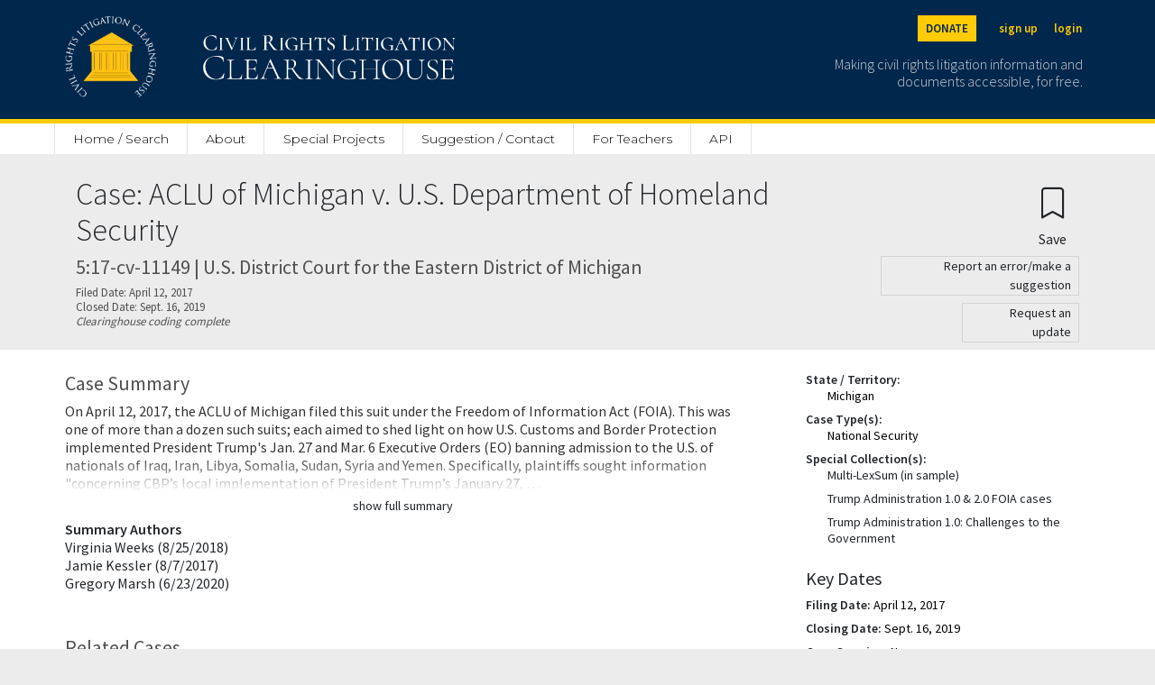

--- FILE ---
content_type: text/html; charset=utf-8
request_url: https://clearinghouse.net/case/15723/
body_size: 19617
content:

<!DOCTYPE html>
<html lang="en">
<head>
	<title>ACLU of Michigan v. U.S. Department of Homeland Security 5:17-cv-11149 (E.D. Mich.) | Civil Rights Litigation Clearinghouse</title>
	<meta charset="utf-8">
    <meta name="viewport" content="width=device-width, initial-scale=1">

	
		<meta name="description" content='index,follow'/>
	

	
		<meta name="robots" content=''>
	
	<link rel="stylesheet" href="https://cdn.jsdelivr.net/npm/bootstrap-icons@1.5.0/font/bootstrap-icons.css">
	<link rel="stylesheet" href="/static/clearinghouse/css/ch_bootstrap.css" type="text/css">

	<link href="https://cdnjs.cloudflare.com/ajax/libs/select2/4.0.3/css/select2.min.css" rel="stylesheet" />
	<script src="https://ajax.googleapis.com/ajax/libs/jquery/2.1.1/jquery.min.js"></script>
	<script src="https://code.jquery.com/ui/1.13.1/jquery-ui.js" defer></script>

	<link rel="stylesheet" href="/static/clearinghouse/css/styles.css" type="text/css">

	<link rel="preconnect" href="https://fonts.gstatic.com">
	<link href="https://fonts.googleapis.com/css2?family=Cormorant:wght@300;500&display=swap" rel="stylesheet">
	<link href="https://fonts.googleapis.com/css2?family=Open+Sans:wght@300;400;600&display=swap" rel="stylesheet">
	<link href="https://fonts.googleapis.com/css2?family=Montserrat:wght@100;200;300;400;500;600&display=swap" rel="stylesheet">
	<link href="https://fonts.googleapis.com/css2?family=Source+Sans+Pro:wght@200;300;400;600&display=swap" rel="stylesheet">

	<link rel="shortcut icon" type="image/png" href="/static/clearinghouse/favicon.ico" />
	 
	
		<link rel="canonical" href='https://clearinghouse.net/case/15723/' />
	
	
</head>
<body class='bg-light' style="font-family: 'Source Sans Pro', sans-serif;line-height: 1.3;"> 
	<div class='min-vh-100'>
		

	
<style>
    #donation-header{
        color: #00274C !important;
        background:#FFCB05;
        padding:20px;
        width:100%;
        text-align:left;
        padding-top:70px;
        margin: auto;
        height:100%;
        

    }

    #donation-header h1{
        font-size: 2rem;
        font-weight: 800;
        width: 100%;
        margin: auto;
    }
    #donation-header p{
        width: 100%;
        margin:auto;
    }

    #donation-header #desktop{
        display: none;
    }
    #donation-header #mobile{
        display: block;
    }

    @media (min-width: 800px) {
        #donation-header{ 
            padding-bottom: 40px;
            padding-top: 40px;
        }
        #donation-header h1{
            width: 50%;
        }
        #donation-header p{
            width: 50%;
        }
        #donation-header #mobile{
            display: none;
        }
        #donation-header #desktop{
            display: block;
        }

    }
</style>
<div class='d-inline'>
    <nav class="navbar navbar-dark fixed-top bg-primary border-bottom border-5 border-secondary" style="min-width: 100%;">
        <div class="container-fluid mx-auto site-width">
            <a class="navbar-brand pt-2" aria-label="Civil Rights Litigation Clearinghouse" href="/">
                <div class='d-none d-md-flex' style="width:300px;">
                    <img src="/static/clearinghouse/img/logo.png" alt="Clearinghouse logo" style="max-height: 90px; margin: 10px 32px 24px 0;">
                    
                        
                        <img src="/static/clearinghouse/img/civilrightslitigationclearinghouse_logo.svg" alt="Clearinghouse logo" style="margin:10px; max-height: 90px;">
                        
                </div>
                <div class='d-flex d-md-none' style="width:200px;">
                    <img src="/static/clearinghouse/img/logo.png" alt="Clearinghouse logo" style="max-height: 56px; margin: 2px 24px 12px 0;">
                        
                        <img src="/static/clearinghouse/img/civilrightslitigationclearinghouse_logo.svg" alt="Clearinghouse logo" style="margin:2px; max-height: 56px;">
                        

                </div>
            </a>
            <div class='text-font d-none d-md-block'>
                <div class='buttons d-flex justify-content-end mb-2'>
                    <span>
                        <a class="text-primary btn btn-sm btn-secondary header-buttons fw-bold me-3" aria-label="Donate to the Clearinghouse" href="https://leadersandbest.umich.edu/find/#!/give/basket/fund/322041">DONATE</a>
                    </span>
                    
                    
                        <span>
                            <a class="text-secondary btn btn-sm px-2 header-buttons fw-bold" aria-label="Sign up" href="/registration">sign up</a>
                        </span>
                        <span>
                            <a class="text-secondary btn btn-sm px-2 header-buttons fw-bold" aria-label="Login" href="/login">login</a>
                        </span>

                    
                </div>
                <p class='text-font text-white text-end me-2 mt-3' style='font-weight: 300;font-size: 16px;line-height: 1.2;max-width: 300px;opacity:0.8;'>
                    Making civil rights litigation information and documents accessible, for free.
                </p>
            </div>

            <button class="navbar-toggler d-md-none" style="color:white; border: white;" type="button" data-bs-toggle="collapse" data-bs-target="#navbarMobile" aria-controls="navbarMobile" aria-expanded="false" aria-label="Toggle site menu">
                <span class="navbar-toggler-icon"></span>
            </button>
            <div class="collapse navbar-collapse pb-3 px-3 text-end d-md-none" id="navbarMobile">
                <ul class="navbar-nav me-auto mb-2 mb-lg-0">
                    
                        <li class="nav-item">
                            <a class="nav-link" href="/registration">Sign up</a>
                        </li>
                        <li class="nav-item">
                            <a class="nav-link" href="/login">Login</a>
                        </li>
                    
                    
<li class="nav-item d-none d-md-block">
    <a class="nav-link" style="border-left: 1px solid #E3E3E3 !important;" href="/">Home / Search</a>
</li>
<li class="nav-item d-md-none">
    <a class="nav-link" href="/">Home / Search</a>
</li>
<li class="nav-item dropdown d-none d-md-block">
    <a class="nav-link" href="/about">About</a>
     <ul class="dropdown-menu">
        <li><a class="dropdown-item" href="/about">Mission</a></li>
       <li><a class="dropdown-item" href="/case-types">Case categories</a></li>
       <li><a class="dropdown-item ps-5" href="/case-types">Case Types</a></li>
       <li><a class="dropdown-item ps-5" href="/collections">Special Collections</a></li>
       <li><a class="dropdown-item ps-5" href="/attorney-orgs">Attorney Organizations</a></li>
       <li><a class="dropdown-item" href="/people">People</a></li>
       <li><a class="dropdown-item" href="/support">Organizational support</a></li>
       <li><a class="dropdown-item" href="/faq">FAQ</a></li>
       <li><a class="dropdown-item" href="/process">How we process cases</a></li>
       <li><a class="dropdown-item" href="/citation">Copyright / citation</a></li>
       <li><a class="dropdown-item" href="/privacy">Privacy policy</a></li>
       <li><a class="dropdown-item" href="/disclaimer">Disclaimer</a></li>
       <li><a class="dropdown-item" href="/contact">Contact us</a></li>
     </ul>
 </li>
 <li class="nav-item d-md-none d-block">
    <a class="nav-link" href="/about">About</a>
</li>
<li class="nav-item">
    <a class="nav-link" href="/special-project">Special Projects</a>
</li>
<li class="nav-item">
    <a class="nav-link" href="/contact">Suggestion / Contact</a>
</li>
<li class="nav-item">
    <a class="nav-link" href="https://schoolhouse.clearinghouse.net/">For Teachers</a>
</li>
<li class="nav-item">
    <a class="nav-link" href="/api">API</a>
</li>




                    
                        
                            <li class="nav-item">
                                <a class="nav-link" href="/admin/">Admin</a>
                            </li>
                        
                    

                    <li class="nav-item">
                        <a class="nav-link" href="https://leadersandbest.umich.edu/find/#!/give/basket/fund/322041">Donate</a>
                    </li>
                    
            </div>
        </div>

        <div id="dev-header" hidden style="color: white; background:red; width:100%; position:fixed; text-align:center; margin-top: 120px"><p class="m-0">This is development</p></div>

    </nav>

    <div class="sticky-top d-none d-md-block" style="padding-top: 136px;">
        <div class="bg-white">
            <nav class="navbar mx-auto site-width">
                <div class='col-8 nav-fill' style='margin-top: 3px;'>
                    <ul class="nav py-0">
                        
<li class="nav-item d-none d-md-block">
    <a class="nav-link" style="border-left: 1px solid #E3E3E3 !important;" href="/">Home / Search</a>
</li>
<li class="nav-item d-md-none">
    <a class="nav-link" href="/">Home / Search</a>
</li>
<li class="nav-item dropdown d-none d-md-block">
    <a class="nav-link" href="/about">About</a>
     <ul class="dropdown-menu">
        <li><a class="dropdown-item" href="/about">Mission</a></li>
       <li><a class="dropdown-item" href="/case-types">Case categories</a></li>
       <li><a class="dropdown-item ps-5" href="/case-types">Case Types</a></li>
       <li><a class="dropdown-item ps-5" href="/collections">Special Collections</a></li>
       <li><a class="dropdown-item ps-5" href="/attorney-orgs">Attorney Organizations</a></li>
       <li><a class="dropdown-item" href="/people">People</a></li>
       <li><a class="dropdown-item" href="/support">Organizational support</a></li>
       <li><a class="dropdown-item" href="/faq">FAQ</a></li>
       <li><a class="dropdown-item" href="/process">How we process cases</a></li>
       <li><a class="dropdown-item" href="/citation">Copyright / citation</a></li>
       <li><a class="dropdown-item" href="/privacy">Privacy policy</a></li>
       <li><a class="dropdown-item" href="/disclaimer">Disclaimer</a></li>
       <li><a class="dropdown-item" href="/contact">Contact us</a></li>
     </ul>
 </li>
 <li class="nav-item d-md-none d-block">
    <a class="nav-link" href="/about">About</a>
</li>
<li class="nav-item">
    <a class="nav-link" href="/special-project">Special Projects</a>
</li>
<li class="nav-item">
    <a class="nav-link" href="/contact">Suggestion / Contact</a>
</li>
<li class="nav-item">
    <a class="nav-link" href="https://schoolhouse.clearinghouse.net/">For Teachers</a>
</li>
<li class="nav-item">
    <a class="nav-link" href="/api">API</a>
</li>




                    </ul>
                </div>
            </nav>
        </div>
    </div>
    
    <div class="d-block d-md-none" style="padding-top: 20px;">
    </div>
</div>


<div class="d-flex d-md-none" style="padding-top:62px;"></div>

<script type="text/javascript">
    $( document ).ready(function() {
        var currentURL = window.location.href;

        if(currentURL.match("^https://clearinghouse.justiapro.com") || currentURL.match("^http://127.0.0.1:8000/"))
        {
            $("#dev-header").show(); //show the div if matched the current location
        }   
    });
</script>

<div>
	<div class="container-fluid mx-auto site-width">
		
		
	</div>
</div>
	


<script src="https://www.google.com/recaptcha/api.js?onload=onloadCallback&render=explicit"
    async defer>
</script>

<script type="text/javascript">




    function onloadCallback() {
        // Render the first reCAPTCHA
        grecaptcha.render('recaptcha-container-request', {
            'sitekey' : '6Lf4K4YfAAAAAGPOogpwVAipv0CzSxZFwU01NbeC',  // Replace with your actual site key
            'callback': verifyCallback

        });

        // Render the second reCAPTCHA
        grecaptcha.render('recaptcha-container-report', {
            'sitekey' : '6Lf4K4YfAAAAAGPOogpwVAipv0CzSxZFwU01NbeC',  // Replace with your actual site key,
            'callback': verifyCallback
        });
    }
    
    function verifyCallback(token) {
            document.getElementById('g-recaptcha-response').value = token;
        }



    document.getElementById('submitBtn_report').addEventListener('click', function(event) {
            event.preventDefault(); // Stop form from submitting immediately
            grecaptcha.execute('6Lf4K4YfAAAAAGPOogpwVAipv0CzSxZFwU01NbeC', {action: 'submit'}).then(function(token) {
                document.getElementById('g-recaptcha-response').value = token;
                document.getElementById('submitBtn_report').submit(); // Now submit the form with the new token
            });
        });

    document.getElementById('submitBtn_request').addEventListener('click', function(event) {
        event.preventDefault(); // Stop form from submitting immediately
        grecaptcha.execute('6Lf4K4YfAAAAAGPOogpwVAipv0CzSxZFwU01NbeC', {action: 'submit'}).then(function(token) {
            document.getElementById('g-recaptcha-response').value = token;
            document.getElementById('submitBtn_request').submit(); // Now submit the form with the new token
        });
    });

    $(document).ready(function() {


        console.log($('#coreDocSwitchCheckChecked').val())
        if(typeof $('#coreDocSwitchCheckChecked').val() !== "undefined"){
            if ($('#coreDocSwitchCheckChecked').val() == 'all_doc'){
                $('#coreDocCheckmark').css('visibility', 'visible')
            }
            else{
                $('#coreDocCheckmark').css('visibility', 'hidden')
            }
        }

    });

</script>

<style>
#PeopleAll {
  display: none;
}
#PeopleShort{
    display:block;
}
#coreDocSwitchCheckChecked{
    font-size:0px;
    height: 20px;
    width: 20px;
    cursor: pointer;
    border-radius: 50%;
    z-index: 2;
    opacity: 25%;
    border: 2px solid black;
}

#coreDocCheckmarkChecked{
    position: relative;
    left: 228px;
    color: #00274c;
    top: -2px;
    z-index:0;
    font-size: 1.25rem;
}



#coreDocCheckmarkLabel{
    position: relative;
}

@media print {
  header, .navbar, .fixed-top, .sticky-top { position: static !important; }
  body { padding-top: 0 !important; }
}

</style>


<div class='row px-3 py-4 px-md-0 mx-0'>
    <div class="container-fluid my-auto mx-auto site-width row">
        <div class="col-md-9 col-sm-12">
            <h1 autofocus tabindex='-1' class='focus-anchor' style='font-size: 34px;font-weight: 300;'>Case: ACLU of Michigan v. U.S. Department of Homeland Security</h1>
            <h2 style='font-size: 22px;color: #4F4F4F'>5:17-cv-11149 | U.S. District Court for the Eastern District of Michigan</h2>
            
                <p class='mb-0' style="font-size: 13px; color:#4F4F4F">
                    Filed Date: April 12, 2017
                </p>
                
                    <p class='mb-0' style="font-size: 13px; color:#4F4F4F">
                        Closed Date: Sept. 16, 2019
                    </p>
                
            

            
                
                    <p class='mb-3' style="font-size: 13px; color:#4F4F4F">
                        <em>Clearinghouse coding complete</em>
                    </p>
                
            
            
        </div>
        <div class="col-md-3 col-sm-12" style="text-align:right">
            <form method="post">
    <input type="hidden" name="csrfmiddlewaretoken" value="fxmBevbVYqTr2ojhw9KHYWeMn2d4ZPZLbBIkOhO22WiPG1kFI3rkoGLTc3FZ6aB7">
   
    
        
          <button type="submit" class="btn mt-0 mb-0" name="create_bookmark" aria-label="Confirm create bookmark">
            <i style="font-size:34px;" class="bi bi-bookmark"></i>
            <span style='display:block;'>Save</span>
          </button>
        
    

</form>
            
             
            
<button type="button" class="btn btn-sm text-black py-0 mb-2 " style='font-size:14px;width:220px;border: 1px solid lightgrey;text-align:right' data-bs-toggle="modal" data-bs-target="#confirmReport">
    Report an error/make a suggestion
</button>
<form method='post' enctype="multipart/form-data">
    <input type="hidden" name="csrfmiddlewaretoken" value="fxmBevbVYqTr2ojhw9KHYWeMn2d4ZPZLbBIkOhO22WiPG1kFI3rkoGLTc3FZ6aB7">
    <div class="modal fade" id="confirmReport" tabindex="-1" aria-labelledby="confirmReportLabel" aria-hidden="true" class='p-3 my-3 bg-white' >
        <div class="modal-dialog">
            <div class="modal-content">
                <div class="modal-header">
                    <h5 class="modal-title" id="confirmReportLabel">Report an Error/Make a Suggestion</h5>
                    <button type="button" class="btn-close" data-bs-dismiss="modal" aria-label="Close"></button>
                </div>
                <div class="modal-body p-4" style="text-align:left !important">
                    <p><strong>Case Name:</strong> ACLU of Michigan v. U.S. Department of Homeland Security</p>
                    
                        <p class="mb-1"><strong>Docket Number:</strong> 5:17-cv-11149-JEL-EAS</p>
                    
                    
                    <label class="mb-1 mt-2">What is your suggestion or correction? (Minimum 20 characters)</label>
                    <div class="input-group input-group-sm">
                        
                        <input type="text" name="suggestion" class="form-control" aria-label="Suggestion" rows="4" id="id_suggestion">
                    </div>

                    
                        <label class="mb-1">Email (optional):</label>
                        <div class="input-group input-group-sm">
                            <input type="email" name="email" class="form-control" aria-label="My email (optional)" maxlength="50" id="id_email">
                        </div>
                    

                    <label class="mb-1 mt-2">What is your connection to the case? (optional)</label>
                    <div class="input-group input-group-sm">
                        <input type="text" name="connection" class="form-control" aria-label="My connection to the case (optional)" maxlength="100" id="id_connection">
                    </div>

                    
                    

                    <div class="mt-2">
                        <div id="recaptcha-container-report"></div>

                    </div>
                    
                </div>


                <div class="modal-footer">
                    <button type="button" class="py-1 px-3 btn btn-danger" data-bs-dismiss="modal">Cancel</button>
                    <button class="py-1 px-3 btn btn-success" name='report_error_suggestion_case' id="submitBtn_report" value='submit' type='submit'>Submit</button>
                </div>
            </div>
        </div>
    </div>
</form>


<script>

$(window).on('load', function() {
    if ($("#report_updates").length > 0)
    {
        $("#confirmReport").modal('show');
    }
    

});
</script>

<style>
    .errorlist{
        text-decoration: none;
        color:red;
        list-style-type:none;
    }

</style>
            
            
<button type="button" class="btn btn-sm text-black py-0 mb-2 mt-0" style='font-size:14px;width:130px;border: 1px solid lightgrey; text-align:right' data-bs-toggle="modal" data-bs-target="#confirmRequest">
    Request an update
</button>
<form method='post' enctype="multipart/form-data">
    <input type="hidden" name="csrfmiddlewaretoken" value="fxmBevbVYqTr2ojhw9KHYWeMn2d4ZPZLbBIkOhO22WiPG1kFI3rkoGLTc3FZ6aB7">
        <div class="modal fade" id="confirmRequest" tabindex="-1" aria-labelledby="confirmRequestLabel" aria-hidden="true" class='p-3 my-3 bg-white' >    
        <div class="modal-dialog">

            <div class="modal-content">
                <div class="modal-header">
                    <h5 class="modal-title" id="confirmRequestLabel">Request an Update</h5>
                    <button type="button" class="btn-close" data-bs-dismiss="modal" aria-label="Close"></button>
                </div>
                <div class="modal-body p-4" style="text-align:left !important">
                    
                    <p><strong>Case Name:</strong> ACLU of Michigan v. U.S. Department of Homeland Security</p>
                    
                        <p class="mb-1"><strong>Docket Number:</strong> 5:17-cv-11149-JEL-EAS</p>
                    

                    

                    <label class="mt-1 mb-1">Why is an update needed?</label>
                    <div class="form-group mb-2">
                        <select class="form-select form-select-sm mt-2 mb-4" name='show_public_note'>
                            <option value='old'>The Clearinghouse's description is old</option>
                            <option value='development'>There's been a case development</option>
                            <option value='other'>Other</option>
                        </select>

                    <label class="mb-2">Notes (Minimum 20 characters)</label>
                    <div class="input-group input-group-sm">
                        <input type="text" name="note" class="form-control" aria-label="Note" rows="4" id="id_note">
                    </div>

                    
                        <label class="mb-2">Email (optional):</label>
                        <div class="input-group input-group-sm">
                            <input type="email" name="email" class="form-control" aria-label="My email (optional)" maxlength="50" id="id_email">
                        </div>
                    

                    <label class="mb-2 mt-2">What is your connection to the case? (optional)</label>
                    <div class="input-group input-group-sm">
                        <input type="text" name="connection" class="form-control" aria-label="My connection to the case (optional)" maxlength="100" id="id_connection">
                    </div>
                    
                    
                    

                    <div class="mt-2">
                        <div id="recaptcha-container-request"></div>
                    </div>
                </div>

                <div class="modal-footer">
                    <button type="button" class="py-1 px-3 btn btn-danger" data-bs-dismiss="modal">Cancel</button>
                    <button class="py-1 px-3 btn btn-success" name='request_case_update' id="submitBtn_request" value='submit' type='submit'>Submit</button>
                </div>
            </div>
        </div>
    </div>
</form>

<script>

$(window).on('load', function() {
    if ($("#request_updates").length > 0){
        $("#confirmRequest").modal('show'); 
    }
    

});
</script>

<style>
    .errorlist{
        text-decoration: none;
        color:red;
        list-style-type:none;
    }

</style>
        </div>
    </div>
</div>



<div class='row px-3 px-md-0 py-4 bg-white mx-0' style='min-height: 80vh;'>
    <div class="row p-0 container-fluid mx-auto site-width">
        <div class='col'>
            
            <h2 style='color:#4F4F4F; font-size: 22px;font-weight: 400;'>Case Summary</h2>
            
            <div class='faded-text collapse show summary' id="summaryShort">On April 12, 2017, the ACLU of Michigan filed this suit under the Freedom of Information Act (FOIA). This was one of more than a dozen such suits; each aimed to shed light on how U.S. Customs and Border Protection implemented President Trump&#x27;s Jan. 27 and Mar. 6 Executive Orders (EO) banning admission to the U.S. of nationals of Iraq, Iran, Libya, Somalia, Sudan, Syria and Yemen. Specifically, plaintiffs sought information &quot;concerning CBP’s local implementation of President Trump’s January 27, …</div>
            <span class="collapse summary" id="summaryFull">
                
                    <p>On April 12, 2017, the ACLU of Michigan filed this suit under the Freedom of Information Act (FOIA). This was one of more than a dozen such suits; each aimed to shed light on how U.S. Customs and Border Protection implemented President Trump's Jan. 27 and Mar. 6 Executive Orders (EO) banning admission to the U.S. of nationals of Iraq, Iran, Libya, Somalia, Sudan, Syria and Yemen. Specifically, plaintiffs sought information "concerning CBP’s local implementation of President Trump’s January 27, 2017 Executive Order...as well as any other judicial order or executive directive issued regarding Executive Order No. 1, including President Trump’s March 6, 2017 Executive Order." The request concerned implementation at international airports within the purview of CBP's Detroit Field Office. The request also concerned the number of individuals who were detained or subjected to secondary screening, extended questioning, enforcement examination, or consideration for a waiver at the aforementioned airports pursuant to the EO. </p><p>In the complaint, the plaintiffs argued that the requested records "would facilitate the public’s understanding of how Defendants implemented and enforced the Executive Orders through the Detroit Field Office" and that "[s]uch information is critical to the public’s ability to hold the government accountable." The complaint stated that "Michigan residents were among those most severely impacted by the Executive Orders...Of the major metropolitan areas in the United States, Detroit has the highest number of residents per capita from the seven countries barred under Executive Order No. 1."</p><p>On May 8, the government filed a motion to treat all of these FOIA cases as "multidistrict litigation" effectively consolidating them before the U.S. District Court for the District of Columbia.  For the transfer motion see <a href="http://www.clearinghouse.net/detail.php?id=15719">this case</a>. The ACLU filed their opposition to the motion to transfer on May 30, arguing that "[g]ranting consolidation and transfer would promote forum-shopping and delay, not justice." On August 3, the U.S. District Judicial Panel on Multidistrict Litigation denied the government's transfer motion. In its order, the Panel found that, although the thirteen FOIA cases shared "a limited number of factual issues," these issues "appear[ed] relatively straightforward and unlikely to entail extensive pretrial proceedings." </p><p>On Oct. 26, 2017, the court ordered the government to review the first 820 pages of records it had identified as potentially responsive to the FOIA request, and produce responsive records from that batch, by Nov. 27. The court also ordered the government to repeat this process monthly. A joint status report filed on April 27, 2018 indicated that the production was complete and the ACLU was in the process of reviewing the government's production. The report indicated further litigation may be possible in light of disagreement over search terms between the parties. A subsequent August status report indicated the parties were attempting to negotiate a resolution and avoid further litigation. </p><p>On August 20, 2019, the parties informed the court that they had reached a settlement agreement.  On September 16, 2019, the parties stipulated dismissal of claims against the defendants, with prejudice, and the court dismissed the case.</p>
                
            </span>

            <p class='d-flex justify-content-center mb-0'>
                <a id='showSummary' onclick="toggleShow('showSummary', 'show full summary', 'hide full summary')" class="btn btn-sm" data-bs-toggle="collapse" data-bs-target=".summary" aria-expanded="false" aria-controls="summaryShort summaryFull">show full summary</a>
            </p>
            

            
                <div>
                    <p class='mb-0'><strong>Summary Authors</strong></p>
                    
                        <p class='mb-0'>Virginia Weeks (8/25/2018)</p>
                    
                        <p class='mb-0'>Jamie Kessler (8/7/2017)</p>
                    
                        <p class='mb-0'>Gregory Marsh (6/23/2020)</p>
                    
                    <p></p>
                </div>
            

            
                <h2 class='mt-5' style='color:#4F4F4F; font-size: 22px;font-weight: 400;'>Related Cases</h2>
                
    <p class="mb-1">
        <a class="text-dark ms-3" style="text-decoration:none;" href="/case/15714/">
            American Civil Liberties Union of Hawai&#x27;i v. U.S. Department of Homeland Security, Northern District of California (2017)
        </a>
    </p>

    <p class="mb-1">
        <a class="text-dark ms-3" style="text-decoration:none;" href="/case/15715/">
            American Civil Liberties Union of San Diego v. U.S. Department of Homeland Security, Southern District of California (2017)
        </a>
    </p>

    <p class="mb-1">
        <a class="text-dark ms-3" style="text-decoration:none;" href="/case/15717/">
            American Civil Liberties Union of Virginia v. U.S. Department of Homeland Security, Eastern District of Virginia (2017)
        </a>
    </p>

    <p class="mb-1">
        <a class="text-dark ms-3" style="text-decoration:none;" href="/case/15719/">
            American Civil Liberties Union of Illinois v. U.S. Department of Homeland Security, Northern District of Illinois (2017)
        </a>
    </p>

    <p class="mb-1">
        <a class="text-dark ms-3" style="text-decoration:none;" href="/case/15721/">
            American Civil Liberties Union of Maine v. U.S. Customs and Border Protection, District of Maine (2017)
        </a>
    </p>

    <p class="mb-1">
        <a class="text-dark ms-3" style="text-decoration:none;" href="/case/15731/">
            ACLU Foundation of Texas v. U.S. Customs and Border Protection, Southern District of Texas (2017)
        </a>
    </p>

    <p class="mb-1">
        <a class="text-dark ms-3" style="text-decoration:none;" href="/case/15735/">
            American Civil Liberties Union of Florida v. U.S. Department of Homeland Security, Southern District of Florida (2017)
        </a>
    </p>

    <p class="mb-1">
        <a class="text-dark ms-3" style="text-decoration:none;" href="/case/15751/">
            ACLU of Southern California v. U.S. Department of Homeland Security, Central District of California (2017)
        </a>
    </p>

            
            
            
                <span id="people-list"class="anchor"></span>
                <h2 class='mt-4 mb-2' style='color:#4F4F4F; font-size: 22px;font-weight: 400;'>People</h2>
                
                    <p>
                        For PACER's information on parties and their attorneys, see: <a href="https://www.courtlistener.com/docket/6295042/parties/american-civil-liberties-union-of-michigan-v-us-department-of-homeland/" target='blank'>https://www.courtlistener.com/docket/6295042/parties/american-civil-liberties-union-of-michigan-v-us-department-of-homeland/</a>
                    </p>
                
                <hr class='mt-0 mb-2'>
                <div onclick="switchVisible();">
                    <div class="faded-text collapse" id="PeopleShort"><div>
    
        <div class='row mb-1'>
            
                <div class= 'col-12 col-md-3' style='font-weight: 800;'>Judge(s)</div>
            
            <div class='col-12 col-md-9'>
                
                    
                        <p class="mb-0">Breyer, Charles R. (California)</p>
                    
                
                    
                
                    
                
                    
                
                    
                
            </div>
        </div>
        <div class='row mb-1'>
            
                <div class= 'col-12 col-md-3' style='font-weight: 800;'>Attorney for Plaintiff</div>
            
            <div class='col-12 col-md-9'>
                
                    
                
                    
                        <p class="mb-0">Aukerman, Miriam (Michigan)</p>
                    
                
                    
                        <p class="mb-0">Bedoya, Gabriel (Michigan)</p>
                    
                
                    
                
                    
                
            </div>
        </div>
        <div class='row mb-1'>
            
                <div class= 'col-12 col-md-3' style='font-weight: 800;'>Attorney for Defendant</div>
            
            <div class='col-12 col-md-9'>
                
                    
                
                    
                
                    
                
                    
                        <p class="mb-0">Berns, Matthew (District of Columbia)</p>
                    
                
                    
                        <p class="mb-0">Cheung, Ashley (District of Columbia)</p>
                    
                
            </div>
        </div>
        <div class='row mb-1 mt-2'>
            
            <div class='col-12 col-md-9'>
                
                    
                
                    
                
                    
                
                    
                
                    
                
            </div>
        </div>
        <div class='row mb-2 mt-2'>
            
            <div class='col-12 col-md-9'>
                
                    
                
                    
                
                    
                
                    
                
                    
                
            </div>
        </div>
    
</div></div>
                    <div class="collapse" id="PeopleAll"><div>

    <div>
        
            <div class='row mb-1'>
                
                    <div class= 'col-12 col-md-3' style='font-weight: 800;'>Judge(s)</div>
                
                <div class='col-12 col-md-9'>
                    
                        
                            <p class="mb-0"><a style="text-decoration:none" rel="nofollow,noindex" href="/person/48081/">Breyer, Charles R. (California)</a></p>
                        
                    
                        
                            <p class="mb-0"><a style="text-decoration:none" rel="nofollow,noindex" href="/person/30863/">Huvelle, Ellen Segal (District of Columbia)</a></p>
                        
                    
                        
                            <p class="mb-0"><a style="text-decoration:none" rel="nofollow,noindex" href="/person/29067/">Kaplan, Lewis A. (New York)</a></p>
                        
                    
                        
                            <p class="mb-0"><a style="text-decoration:none" rel="nofollow,noindex" href="/person/25337/">Levy, Judith Ellen (Michigan)</a></p>
                        
                    
                        
                            <p class="mb-0"><a style="text-decoration:none" rel="nofollow,noindex" href="/person/16201/">Perry, Catherine D. (Missouri)</a></p>
                        
                    
                        
                            <p class="mb-0"><a style="text-decoration:none" rel="nofollow,noindex" href="/person/14958/">Proctor, R. David (Alabama)</a></p>
                        
                    
                        
                            <p class="mb-0"><a style="text-decoration:none" rel="nofollow,noindex" href="/person/7649/">Stafford, Elizabeth A. (Michigan)</a></p>
                        
                    
                        
                            <p class="mb-0"><a style="text-decoration:none" rel="nofollow,noindex" href="/person/4274/">Vance, Sarah S. (Louisiana)</a></p>
                        
                    
                        
                    
                        
                    
                        
                    
                        
                    
                        
                    
                        
                    
                        
                    
                        
                    
                        
                    
                        
                    
                        
                    
                        
                    
                </div>
            </div>
            <div class='row mb-1'>
                
                    <div class= 'col-12 col-md-3' style='font-weight: 800;'>Attorney for Plaintiff</div>
                
                <div class='col-12 col-md-9'>
                    
                        
                    
                        
                    
                        
                    
                        
                    
                        
                    
                        
                    
                        
                    
                        
                    
                        
                            <p class="mb-0"><a style="text-decoration:none" rel="nofollow,noindex" href="/person/51670/">Aukerman, Miriam (Michigan)</a></p>
                        
                    
                        
                            <p class="mb-0"><a style="text-decoration:none" rel="nofollow,noindex" href="/person/50338/">Bedoya, Gabriel (Michigan)</a></p>
                        
                    
                        
                            <p class="mb-0"><a style="text-decoration:none" rel="nofollow,noindex" href="/person/35977/">Goddeeris, Andrew (Michigan)</a></p>
                        
                    
                        
                            <p class="mb-0"><a style="text-decoration:none" rel="nofollow,noindex" href="/person/19573/">Moss, Kary L. (Michigan)</a></p>
                        
                    
                        
                            <p class="mb-0"><a style="text-decoration:none" rel="nofollow,noindex" href="/person/16635/">Pauwels, Andrew (Michigan)</a></p>
                        
                    
                        
                            <p class="mb-0"><a style="text-decoration:none" rel="nofollow,noindex" href="/person/7340/">Steinberg, Michael J. (Michigan)</a></p>
                        
                    
                        
                    
                        
                    
                        
                    
                        
                    
                        
                    
                        
                    
                </div>
            </div>
            <div class='row mb-1'>
                
                    <div class= 'col-12 col-md-3' style='font-weight: 800;'>Attorney for Defendant</div>
                
                <div class='col-12 col-md-9'>
                    
                        
                    
                        
                    
                        
                    
                        
                    
                        
                    
                        
                    
                        
                    
                        
                    
                        
                    
                        
                    
                        
                    
                        
                    
                        
                    
                        
                    
                        
                            <p class="mb-0"><a style="text-decoration:none" rel="nofollow,noindex"  href="/person/49781/">Berns, Matthew (District of Columbia)</a></p>
                        
                    
                        
                            <p class="mb-0"><a style="text-decoration:none" rel="nofollow,noindex"  href="/person/45370/">Cheung, Ashley (District of Columbia)</a></p>
                        
                    
                        
                            <p class="mb-0"><a style="text-decoration:none" rel="nofollow,noindex"  href="/person/33435/">Harris, Julie Straus (District of Columbia)</a></p>
                        
                    
                        
                            <p class="mb-0"><a style="text-decoration:none" rel="nofollow,noindex"  href="/person/16748/">Patil, Chetan Adinath (District of Columbia)</a></p>
                        
                    
                        
                            <p class="mb-0"><a style="text-decoration:none" rel="nofollow,noindex"  href="/person/14176/">Readler, Chad Andrew (District of Columbia)</a></p>
                        
                    
                        
                            <p class="mb-0"><a style="text-decoration:none" rel="nofollow,noindex"  href="/person/9748/">Shapiro, Elizabeth J. (District of Columbia)</a></p>
                        
                    
                </div>
            </div>
            <div class='row mb-1 mt-2'>
                
                <div class='col-12 col-md-9'>
                    
                        
                    
                        
                    
                        
                    
                        
                    
                        
                    
                        
                    
                        
                    
                        
                    
                        
                    
                        
                    
                        
                    
                        
                    
                        
                    
                        
                    
                        
                    
                        
                    
                        
                    
                        
                    
                        
                    
                        
                    
                </div>
            </div>
            <div class='row mb-2 mt-2'>
                
                <div class='col-12 col-md-9'>
                    
                        
                    
                        
                    
                        
                    
                        
                    
                        
                    
                        
                    
                        
                    
                        
                    
                        
                    
                        
                    
                        
                    
                        
                    
                        
                    
                        
                    
                        
                    
                        
                    
                        
                    
                        
                    
                        
                    
                        
                    
                </div>
            </div>
        
    </div>

    
    <div class="row">
        <a id='partiesUrl' class="btn btn-primary" href=https://www.courtlistener.com/docket/6295042/parties/american-civil-liberties-union-of-michigan-v-us-department-of-homeland>Attorney Contact Information via CourtListener</a>
    </div>
    
</div></div>
                </div>
                <p class='d-flex justify-content-center'>
                    <a class="btn btn-sm" onclick="switchVisible();toggleShow('showPeople', 'show all people', 'hide all people')">show all people</a>
                </p>

            
            
            

            <div class="row mt-5">
                <div class="col-sm-12 col-md-7">
                    <h2 style='color:#4F4F4F; font-size: 22px;font-weight: 400;'>Documents in the Clearinghouse</h2>
                </div>
                
                <div class="col-sm-12 col-md-5 text-end">
                    
                </div>
            </div>
            
            
                <div id="documentCollapse" class="collapse d-md-block">
                    <form method='get' class='mb-0'>
  <span id="document-list"class="anchor"></span>
  <table class="table table-striped">
    <thead>
      <tr>
        <th scope="col">
          <button class='btn p-0 fw-bold' type='submit' name='doc_sort' value="ecf_number">
            
            ECF/Docket
          </button>
        </th>
        <th scope="col">
            <a class='btn p-0 fw-bold'>
              Document
            </a>
        </th>
        <th scope="col" class="d-none d-md-table-cell">
          <button class='btn p-0 fw-bold' type='submit' name='doc_sort' value="date">
              
              Date
          </button>
        </th>
        <th scope="col">
          <button class='btn p-0 fw-bold' type='submit' name='doc_sort' value="document_type">
            
            <span class="d-none d-md-inline">Type</span>
            <span class="d-md-none">Date / Type</span>
          </button>
        </th>
        
      </tr>
    </thead>
    <tbody>
      
        <tr>
          <th scope="row" style="max-width: 80px;">
            
              
                
                  
                    <p class='mb-1' style='font-size: 13px;font-weight: normal;'>
                      5:17-cv-11149
                    </p>
                  
                
              
          </th>
          <td class="col">
            <a href="/doc/88091/" style='color:black; text-decoration: none;'>
              <p class='mb-1'>
                
                  Docket [PACER]
                              
              </p>
            </a>
            
            
              <p class='mb-1' style='font-size: 13px;'>
                American Civil Liberties Union of Michigan v. U.S. Department of Homeland Security
              </p>
            
            
            
              <p class='mb-1' style='font-size: 13px;'>
                
              </p>
            
          </td>
          <td class='d-none d-md-table-cell' style="min-width:140px;">
            
              Aug. 30, 2018
            
          </td>
          <td>
            <p class="d-md-none">
              Aug. 30, 2018
            </p>
            
              Docket
            
            
            

          </td>
          
        </tr>
      
        <tr>
          <th scope="row" style="max-width: 80px;">
            1
              
                
                  
                    <p class='mb-1' style='font-size: 13px;font-weight: normal;'>
                      5:17-cv-11149
                    </p>
                  
                
              
          </th>
          <td class="col">
            <a href="/doc/88093/" style='color:black; text-decoration: none;'>
              <p class='mb-1'>
                
                  Complaint
                              
              </p>
            </a>
            
            
            
            
              <p class='mb-1' style='font-size: 13px;'>
                
              </p>
            
          </td>
          <td class='d-none d-md-table-cell' style="min-width:140px;">
            
              April 12, 2017
            
          </td>
          <td>
            <p class="d-md-none">
              April 12, 2017
            </p>
            
              Complaint
            
            
            

          </td>
          
        </tr>
      
        <tr>
          <th scope="row" style="max-width: 80px;">
            1-2, 1-3, 1-4, 1-5
              
                
                  
                    <p class='mb-1' style='font-size: 13px;font-weight: normal;'>
                      5:17-cv-11149
                    </p>
                  
                
              
          </th>
          <td class="col">
            <a href="/doc/89230/" style='color:black; text-decoration: none;'>
              <p class='mb-1'>
                
                  FOIA Requests from ACLU [Exhibits A,B,C, and D of the Complaint]
                              
              </p>
            </a>
            
            
            
            
              <p class='mb-1' style='font-size: 13px;'>
                
              </p>
            
          </td>
          <td class='d-none d-md-table-cell' style="min-width:140px;">
            
              April 12, 2017
            
          </td>
          <td>
            <p class="d-md-none">
              April 12, 2017
            </p>
            
              FOIA Request
            
            
            

          </td>
          
        </tr>
      
        <tr>
          <th scope="row" style="max-width: 80px;">
            31
              
                
                  
                    <p class='mb-1' style='font-size: 13px;font-weight: normal;'>
                      5:17-cv-11149
                    </p>
                  
                
              
          </th>
          <td class="col">
            <a href="/doc/91148/" style='color:black; text-decoration: none;'>
              <p class='mb-1'>
                
                  Order Denying Transfer
                              
              </p>
            </a>
            
            
              <p class='mb-1' style='font-size: 13px;'>
                In re: American Civil Liberties Union Freedom of Information Act (FOIA) Requests Regarding Executive Order 13769
              </p>
            
            
            
              <p class='mb-1' style='font-size: 13px;'>
                
              </p>
            
          </td>
          <td class='d-none d-md-table-cell' style="min-width:140px;">
            
              Aug. 3, 2017
            
          </td>
          <td>
            <p class="d-md-none">
              Aug. 3, 2017
            </p>
            
              Order/Opinion
            
            
            <p class='mb-1' style='font-size: 13px;font-weight: normal;'>
              261 F.Supp.3d 1348
            </p>
            

          </td>
          
        </tr>
      
    </tbody>

  </table>
</form>
                    
                        
                            
                                
                            
                        
                    
                </div>
                <a class="btn btn-sm d-md-none" data-bs-toggle="collapse" href="#documentCollapse" role="button" aria-expanded="false" aria-controls="documentCollapse">
                    show / hide documents
                </a>
            

            
                <h2 class='mt-5' style='color:#4F4F4F; font-size: 22px;font-weight: 400;'>Resources</h2>
                <div id="resourceCollapse" class="collapse d-md-block">
                    <form method='get' class='mb-0'>
  <span id="resource-list"class="anchor"></span>
  <table class="table table-striped">
    <thead>
      <tr>
        <th scope="col">
          <a class='btn p-0 fw-bold'>
            Title
          </a>
        </th>
        <th scope="col">
          <a class='btn p-0 fw-bold'>
            Description
          </a>
        </th>
        <th scope="col" class="d-none d-md-table-cell">
          <button class='btn p-0 fw-bold' type='submit' name='resource_sort' value="date">
            
                <i class="bi bi-arrow-up"></i>
            
            Date
        </button>
        </th>
        <th scope="col">
          <a class='btn p-0 fw-bold'>
            <span class="d-none d-md-inline">
              External URL
            </span>
            <span class="d-md-none">
              Date / External URL
            </span>
          </a>
        </th>
        
      </tr>
    </thead>
    <tbody>
      
        <tr>
          <td class="col" style="min-width:140px;">
            <a href="/resource/1274/" style='color:black; text-decoration: none;'>
              <p class='mb-1'>
                  We Sued for Records About Trump’s Muslim Bans. Here’s What We Found Out.
              </p>
            </a>
            
            <p class='mb-1' style='font-size: 13px;'>
              Vera Eidelman
            </p>
          </td>
          <td>
            <a href="/resource/1274/" style='color:black; text-decoration: none;'>
              On February 2, 2017, 50 ACLU affiliates submitted FOIA requests seeking information about Customs and Border Protection’s on-the-ground implementation of the Muslim Bans at field offices around the c…
            </a>
          </td>
          <td class='d-none d-md-table-cell' style="min-width:140px;">
            
              Oct. 24, 2017
            
          </td>
          <td style="word-break: break-all;">
            
            <p class="d-md-none">
              Oct. 24, 2017
            </p>
            
              <a href="https://www.aclu.org/blog/immigrants-rights/ice-and-border-patrol-abuses/we-sued-records-about-trumps-muslim-bans-heres">
                https://www.aclu.org/...
              </a>
            
          </td>
          
        </tr>
      
        <tr>
          <td class="col" style="min-width:140px;">
            <a href="/resource/979/" style='color:black; text-decoration: none;'>
              <p class='mb-1'>
                  ACLU Files Lawsuits Demanding Local Documents on Implementation of Trump Muslim Ban
              </p>
            </a>
            
            <p class='mb-1' style='font-size: 13px;'>
              American Civil Liberties Union (ACLU)
            </p>
          </td>
          <td>
            <a href="/resource/979/" style='color:black; text-decoration: none;'>
              American Civil Liberties Union affiliates across the country filed 13 Freedom of Information Act lawsuits today demanding government documents about the on-the-ground implementation of President Trum…
            </a>
          </td>
          <td class='d-none d-md-table-cell' style="min-width:140px;">
            
              April 12, 2017
            
          </td>
          <td style="word-break: break-all;">
            
            <p class="d-md-none">
              April 12, 2017
            </p>
            
              <a href="https://www.aclu.org/news/aclu-files-lawsuits-demanding-local-documents-implementation-trump-muslim-ban">
                https://www.aclu.org/...
              </a>
            
          </td>
          
        </tr>
      
    </tbody>

  </table>
</form>
                </div>
                <a class="btn btn-sm d-md-none" data-bs-toggle="collapse" href="#resourceCollapse" role="button" aria-expanded="false" aria-controls="resourceCollapse">
                    show / hide resources
                </a>
            
                        


            <h2 class='mt-5' style='color:#4F4F4F; font-size: 22px;font-weight: 400;'>Docket</h2>
            <span id="docket"class="anchor"></span>
            
                <p>
                    See docket on RECAP: <a href="https://www.courtlistener.com/docket/6295042/american-civil-liberties-union-of-michigan-v-us-department-of-homeland/" target='blank'>https://www.courtlistener.com/docket/6295042/american-civil-liberties-union-of-michigan-v-us-department-of-homeland/</a>
                </p>
            
            
                <p>
                    Last updated Jan. 4, 2026, 4:34 a.m.
                </p>
            
            <form method="get">
                <label>Change selected docket</label>
                <select class="form-select" name='select_docket' onchange="this.form.submit()">
                    
                        <option selected value="29078">
                            5:17-cv-11149 (U.S. District Court for the Eastern District of Michigan)
                        </option>
                    
                </select>
            </form>
            
                <div id="docketCollapse" class="collapse d-md-block">
                    <form method='get' class='mb-0'>
  <span id="docket"class="anchor"></span>
  <table class="table table-striped">
    <thead>
      <tr>
        <th scope="col">
          <a class='btn p-0 fw-bold'>
            ECF Number
          </a>
        </th>
        <th scope="col">
          <a class='btn p-0 fw-bold'>
            Description
          </a>
        </th>
        <th scope="col" class="d-none d-md-table-cell">
          <a class='btn p-0 fw-bold'>
            Date
          </a>
        </th>
        <th scope="col">
          <a class='btn p-0 fw-bold'>
            <span class="d-none d-md-inline">
                Link
            </span>
            <span class="d-md-none">
                Date / Link
            </span>
          </a>
        </th>
      </tr>
    </thead>
    <tbody>
      
        <tr>
          <th scope="row" style="max-width: 80px;">
            1
          </th>
          <td class="col">
            <p class='mb-1' style="word-break: break-word;">
                COMPLAINT for Declaratory and Injunctive Relief for Violation of the Freedom of Information Act, 5 U.S.C. Section 552 et seq. filed by American Civil Liberties Union of Michigan against U.S. Customs and Border Protection, U.S. Department of Homeland Security. Plaintiff requests summons issued. Receipt No: 0645-6180618 - Fee: $ 400. County of 1st Plaintiff: Wayne - County Where Action Arose: Wayne - [Previously dismissed case: No] [Possible companion case(s): None] (Attachments: # 1 Index of Exhibits, # 2 Exhibit A-Airport Request, # 3 Exhibit B-Ports of Entry Request, # 4 Exhibit C-Airports Request, Certified Mail Receipts and Signed Returned Receipts, # 5 Exhibit D-Ports of Entry Request, Certified Mail Receipts and Signed Return Receipts, # 6 Exhibit E-CBP Acknowledgement of Airport Request, # 7 Exhibit F-CBP Acknowledgement of Ports of Entry Request) (Bedoya, Gabriel) (Entered: 04/12/2017)
                
                    <p class="mb-0 mt-2">
                        1 Index of Exhibits 
                    </p>
                    <p class="my-0" style='font-size: 12px;'>
                        
                            <a target="_blank" rel="noopener noreferrer" class='btn btn-sm p-0 my-0' style='font-size: 12px;' href="">View on PACER</a>
                        
                    </p>
                
                    <p class="mb-0 mt-2">
                        2 Exhibit A-Airport Request 
                    </p>
                    <p class="my-0" style='font-size: 12px;'>
                        
                            <a target="_blank" rel="noopener noreferrer" class='btn btn-sm p-0 my-0' style='font-size: 12px;' href="">View on PACER</a>
                        
                    </p>
                
                    <p class="mb-0 mt-2">
                        3 Exhibit B-Ports of Entry Request 
                    </p>
                    <p class="my-0" style='font-size: 12px;'>
                        
                            <a target="_blank" rel="noopener noreferrer" class='btn btn-sm p-0 my-0' style='font-size: 12px;' href="">View on PACER</a>
                        
                    </p>
                
                    <p class="mb-0 mt-2">
                        4 Exhibit C-Airports Request, Certified Mail Receipts and Signed Returned Receipts 
                    </p>
                    <p class="my-0" style='font-size: 12px;'>
                        
                            <a target="_blank" rel="noopener noreferrer" class='btn btn-sm p-0 my-0' style='font-size: 12px;' href="">View on PACER</a>
                        
                    </p>
                
                    <p class="mb-0 mt-2">
                        5 Exhibit D-Ports of Entry Request, Certified Mail Receipts and Signed Return Rece 
                    </p>
                    <p class="my-0" style='font-size: 12px;'>
                        
                            <a target="_blank" rel="noopener noreferrer" class='btn btn-sm p-0 my-0' style='font-size: 12px;' href="">View on PACER</a>
                        
                    </p>
                
                    <p class="mb-0 mt-2">
                        6 Exhibit E-CBP Acknowledgement of Airport Request 
                    </p>
                    <p class="my-0" style='font-size: 12px;'>
                        
                            <a target="_blank" rel="noopener noreferrer" class='btn btn-sm p-0 my-0' style='font-size: 12px;' href="">View on PACER</a>
                        
                    </p>
                
                    <p class="mb-0 mt-2">
                        7 Exhibit F-CBP Acknowledgement of Ports of Entry Request 
                    </p>
                    <p class="my-0" style='font-size: 12px;'>
                        
                            <a target="_blank" rel="noopener noreferrer" class='btn btn-sm p-0 my-0' style='font-size: 12px;' href="">View on PACER</a>
                        
                    </p>
                
            </p>
          </td>
          <td style="min-width:140px;" class="d-none d-md-table-cell">
            April 12, 2017
          </td>
          <td>
            <p class="d-md-none">
              April 12, 2017
            </p>
            
          </td>
        </tr>
      
        <tr>
          <th scope="row" style="max-width: 80px;">
            2
          </th>
          <td class="col">
            <p class='mb-1' style="word-break: break-word;">
                STATEMENT of DISCLOSURE of CORPORATE AFFILIATIONS and FINANCIAL INTEREST by American Civil Liberties Union of Michigan (Bedoya, Gabriel) (Entered: 04/12/2017)
                
            </p>
          </td>
          <td style="min-width:140px;" class="d-none d-md-table-cell">
            April 12, 2017
          </td>
          <td>
            <p class="d-md-none">
              April 12, 2017
            </p>
            
          </td>
        </tr>
      
        <tr>
          <th scope="row" style="max-width: 80px;">
            3
          </th>
          <td class="col">
            <p class='mb-1' style="word-break: break-word;">
                ATTORNEY APPEARANCE: Andrew M. Pauwels appearing on behalf of American Civil Liberties Union of Michigan (Pauwels, Andrew) (Entered: 04/12/2017)
                
            </p>
          </td>
          <td style="min-width:140px;" class="d-none d-md-table-cell">
            April 12, 2017
          </td>
          <td>
            <p class="d-md-none">
              April 12, 2017
            </p>
            
          </td>
        </tr>
      
        <tr>
          <th scope="row" style="max-width: 80px;">
            4
          </th>
          <td class="col">
            <p class='mb-1' style="word-break: break-word;">
                ATTORNEY APPEARANCE: Andrew Goddeeris appearing on behalf of American Civil Liberties Union of Michigan (Goddeeris, Andrew) (Entered: 04/12/2017)
                
            </p>
          </td>
          <td style="min-width:140px;" class="d-none d-md-table-cell">
            April 12, 2017
          </td>
          <td>
            <p class="d-md-none">
              April 12, 2017
            </p>
            
          </td>
        </tr>
      
        <tr>
          <th scope="row" style="max-width: 80px;">
            5
          </th>
          <td class="col">
            <p class='mb-1' style="word-break: break-word;">
                ATTORNEY APPEARANCE: Miriam J. Aukerman appearing on behalf of American Civil Liberties Union of Michigan (Aukerman, Miriam) (Entered: 04/12/2017)
                
            </p>
          </td>
          <td style="min-width:140px;" class="d-none d-md-table-cell">
            April 12, 2017
          </td>
          <td>
            <p class="d-md-none">
              April 12, 2017
            </p>
            
          </td>
        </tr>
      
        <tr>
          <th scope="row" style="max-width: 80px;">
            6
          </th>
          <td class="col">
            <p class='mb-1' style="word-break: break-word;">
                NOTICE of Appearance by Michael J. Steinberg on behalf of All Plaintiffs. (Steinberg, Michael) (Entered: 04/12/2017)
                
            </p>
          </td>
          <td style="min-width:140px;" class="d-none d-md-table-cell">
            April 12, 2017
          </td>
          <td>
            <p class="d-md-none">
              April 12, 2017
            </p>
            
          </td>
        </tr>
      
        <tr>
          <th scope="row" style="max-width: 80px;">
            7
          </th>
          <td class="col">
            <p class='mb-1' style="word-break: break-word;">
                SUMMONS Issued for *U.S. Customs and Border Protection* (LHos) (Entered: 04/12/2017)
                
            </p>
          </td>
          <td style="min-width:140px;" class="d-none d-md-table-cell">
            April 12, 2017
          </td>
          <td>
            <p class="d-md-none">
              April 12, 2017
            </p>
            
          </td>
        </tr>
      
        <tr>
          <th scope="row" style="max-width: 80px;">
            8
          </th>
          <td class="col">
            <p class='mb-1' style="word-break: break-word;">
                SUMMONS Issued for *U.S. Department of Homeland Security* (LHos) (Entered: 04/12/2017)
                
            </p>
          </td>
          <td style="min-width:140px;" class="d-none d-md-table-cell">
            April 12, 2017
          </td>
          <td>
            <p class="d-md-none">
              April 12, 2017
            </p>
            
          </td>
        </tr>
      
        <tr>
          <th scope="row" style="max-width: 80px;">
            9
          </th>
          <td class="col">
            <p class='mb-1' style="word-break: break-word;">
                SUMMONS Issued for the United States Attorney and the Office of the Attorney General. (LHos) (Entered: 04/12/2017)
                
            </p>
          </td>
          <td style="min-width:140px;" class="d-none d-md-table-cell">
            April 12, 2017
          </td>
          <td>
            <p class="d-md-none">
              April 12, 2017
            </p>
            
          </td>
        </tr>
      
        <tr>
          <th scope="row" style="max-width: 80px;">
            
          </th>
          <td class="col">
            <p class='mb-1' style="word-break: break-word;">
                Notice to Parties of Consent of a Civil Action before a Magistrate Judge Option
                
            </p>
          </td>
          <td style="min-width:140px;" class="d-none d-md-table-cell">
            April 12, 2017
          </td>
          <td>
            <p class="d-md-none">
              April 12, 2017
            </p>
            
          </td>
        </tr>
      
        <tr>
          <th scope="row" style="max-width: 80px;">
            
          </th>
          <td class="col">
            <p class='mb-1' style="word-break: break-word;">
                A United States Magistrate Judge of this Court is available to conduct all proceedings in this civil action in accordance with 28 U.S.C. 636c and FRCP 73. The Notice, Consent, and Reference of a Civil Action to a Magistrate Judge form is available for download at http://www.mied.uscourts.gov (LHos)
                
            </p>
          </td>
          <td style="min-width:140px;" class="d-none d-md-table-cell">
            April 12, 2017
          </td>
          <td>
            <p class="d-md-none">
              April 12, 2017
            </p>
            
          </td>
        </tr>
      
        <tr>
          <th scope="row" style="max-width: 80px;">
            10
          </th>
          <td class="col">
            <p class='mb-1' style="word-break: break-word;">
                CERTIFICATE of Service/Summons Returned Executed. U.S. Attorney on behalf of U.S. Customs and Border Protection served on 4/13/2017, answer due 6/12/2017; U.S. Department of Homeland Security served on 4/13/2017, answer due 6/12/2017. (Bedoya, Gabriel) (Entered: 04/19/2017)
                
            </p>
          </td>
          <td style="min-width:140px;" class="d-none d-md-table-cell">
            April 19, 2017
          </td>
          <td>
            <p class="d-md-none">
              April 19, 2017
            </p>
            
          </td>
        </tr>
      
        <tr>
          <th scope="row" style="max-width: 80px;">
            11
          </th>
          <td class="col">
            <p class='mb-1' style="word-break: break-word;">
                CERTIFICATE of Service/Summons Returned Executed. U.S. Customs and Border Protection served on 04/19/2017. (Bedoya, Gabriel) (Entered: 04/25/2017)
                
            </p>
          </td>
          <td style="min-width:140px;" class="d-none d-md-table-cell">
            April 25, 2017
          </td>
          <td>
            <p class="d-md-none">
              April 25, 2017
            </p>
            
          </td>
        </tr>
      
        <tr>
          <th scope="row" style="max-width: 80px;">
            12
          </th>
          <td class="col">
            <p class='mb-1' style="word-break: break-word;">
                NOTICE of Appearance by Matthew Berns on behalf of U.S. Customs and Border Protection, U.S. Department of Homeland Security. (Berns, Matthew) (Entered: 05/08/2017)
                
            </p>
          </td>
          <td style="min-width:140px;" class="d-none d-md-table-cell">
            May 8, 2017
          </td>
          <td>
            <p class="d-md-none">
              May 8, 2017
            </p>
            
          </td>
        </tr>
      
        <tr>
          <th scope="row" style="max-width: 80px;">
            13
          </th>
          <td class="col">
            <p class='mb-1' style="word-break: break-word;">
                CERTIFICATE of Service/Summons Returned Executed. U. S. Department of Homeland Security served on 04/17/17. (Bedoya, Gabriel) (Entered: 05/08/2017)
                
            </p>
          </td>
          <td style="min-width:140px;" class="d-none d-md-table-cell">
            May 8, 2017
          </td>
          <td>
            <p class="d-md-none">
              May 8, 2017
            </p>
            
          </td>
        </tr>
      
        <tr>
          <th scope="row" style="max-width: 80px;">
            14
          </th>
          <td class="col">
            <p class='mb-1' style="word-break: break-word;">
                NOTICE by All Defendants of Motion filed with the JPML to Transfer Action Pursuant to 28 U.S.C. 1407 (Attachments: # 1 Index of Exhibits, # 2 Exhibit 1 - Transfer Motion, # 3 Exhibit 2 - Supporting Memorandum, # 4 Exhibit 3 - Schedule of Actions) (Berns, Matthew) (Entered: 05/08/2017)
                
                    <p class="mb-0 mt-2">
                        1 Index of Exhibits 
                    </p>
                    <p class="my-0" style='font-size: 12px;'>
                        
                            <a target="_blank" rel="noopener noreferrer" class='btn btn-sm p-0 my-0' style='font-size: 12px;' href="">View on PACER</a>
                        
                    </p>
                
                    <p class="mb-0 mt-2">
                        2 Exhibit 1 - Transfer Motion 
                    </p>
                    <p class="my-0" style='font-size: 12px;'>
                        
                            <a target="_blank" rel="noopener noreferrer" class='btn btn-sm p-0 my-0' style='font-size: 12px;' href="">View on PACER</a>
                        
                    </p>
                
                    <p class="mb-0 mt-2">
                        3 Exhibit 2 - Supporting Memorandum 
                    </p>
                    <p class="my-0" style='font-size: 12px;'>
                        
                            <a target="_blank" rel="noopener noreferrer" class='btn btn-sm p-0 my-0' style='font-size: 12px;' href="">View on PACER</a>
                        
                    </p>
                
                    <p class="mb-0 mt-2">
                        4 Exhibit 3 - Schedule of Actions 
                    </p>
                    <p class="my-0" style='font-size: 12px;'>
                        
                            <a target="_blank" rel="noopener noreferrer" class='btn btn-sm p-0 my-0' style='font-size: 12px;' href="">View on PACER</a>
                        
                    </p>
                
            </p>
          </td>
          <td style="min-width:140px;" class="d-none d-md-table-cell">
            May 8, 2017
          </td>
          <td>
            <p class="d-md-none">
              May 8, 2017
            </p>
            
          </td>
        </tr>
      
        <tr>
          <th scope="row" style="max-width: 80px;">
            15
          </th>
          <td class="col">
            <p class='mb-1' style="word-break: break-word;">
                STIPULATED ORDER for Extension of Time to Respond to Plaintiff&#x27;s Complaint - Signed by District Judge Judith E. Levy. (FMos) (Entered: 05/16/2017)
                
            </p>
          </td>
          <td style="min-width:140px;" class="d-none d-md-table-cell">
            May 16, 2017
          </td>
          <td>
            <p class="d-md-none">
              May 16, 2017
            </p>
            
          </td>
        </tr>
      
        <tr>
          <th scope="row" style="max-width: 80px;">
            16
          </th>
          <td class="col">
            <p class='mb-1' style="word-break: break-word;">
                MOTION to Stay Proceedings Pending Decision on Motion to Transfer by U.S. Customs and Border Protection, U.S. Department of Homeland Security. (Berns, Matthew) (Entered: 05/19/2017)
                
            </p>
          </td>
          <td style="min-width:140px;" class="d-none d-md-table-cell">
            May 19, 2017
          </td>
          <td>
            <p class="d-md-none">
              May 19, 2017
            </p>
            
          </td>
        </tr>
      
        <tr>
          <th scope="row" style="max-width: 80px;">
            17
          </th>
          <td class="col">
            <p class='mb-1' style="word-break: break-word;">
                NOTICE of Appearance by Chetan Patil on behalf of U.S. Customs and Border Protection, U.S. Department of Homeland Security. (Patil, Chetan) (Entered: 05/19/2017)
                
            </p>
          </td>
          <td style="min-width:140px;" class="d-none d-md-table-cell">
            May 19, 2017
          </td>
          <td>
            <p class="d-md-none">
              May 19, 2017
            </p>
            
          </td>
        </tr>
      
        <tr>
          <th scope="row" style="max-width: 80px;">
            18
          </th>
          <td class="col">
            <p class='mb-1' style="word-break: break-word;">
                Notice of Determination of Motion Without Oral Argument re 16 MOTION to Stay Proceedings Pending Decision on Motion to Transfer (FMos) (Entered: 05/22/2017)
                
            </p>
          </td>
          <td style="min-width:140px;" class="d-none d-md-table-cell">
            May 22, 2017
          </td>
          <td>
            <p class="d-md-none">
              May 22, 2017
            </p>
            
          </td>
        </tr>
      
        <tr>
          <th scope="row" style="max-width: 80px;">
            19
          </th>
          <td class="col">
            <p class='mb-1' style="word-break: break-word;">
                NOTICE of Joinder/Concurrence in by American Civil Liberties Union of Michigan in Opposition to Defendants&#x27; Motion for Transfer to the District of Columbia for Consolidation (Attachments: # 1 Index of Exhibits Index of Exhibits, # 2 Exhibit 1 - Memorandum of Plaintiffs, # 3 Exhibit 2 - Joinder) (Bedoya, Gabriel) (Entered: 05/31/2017)
                
                    <p class="mb-0 mt-2">
                        1 Index of Exhibits Index of Exhibits 
                    </p>
                    <p class="my-0" style='font-size: 12px;'>
                        
                            <a target="_blank" rel="noopener noreferrer" class='btn btn-sm p-0 my-0' style='font-size: 12px;' href="">View on PACER</a>
                        
                    </p>
                
                    <p class="mb-0 mt-2">
                        2 Exhibit 1 - Memorandum of Plaintiffs 
                    </p>
                    <p class="my-0" style='font-size: 12px;'>
                        
                            <a target="_blank" rel="noopener noreferrer" class='btn btn-sm p-0 my-0' style='font-size: 12px;' href="">View on PACER</a>
                        
                    </p>
                
                    <p class="mb-0 mt-2">
                        3 Exhibit 2 - Joinder 
                    </p>
                    <p class="my-0" style='font-size: 12px;'>
                        
                            <a target="_blank" rel="noopener noreferrer" class='btn btn-sm p-0 my-0' style='font-size: 12px;' href="">View on PACER</a>
                        
                    </p>
                
            </p>
          </td>
          <td style="min-width:140px;" class="d-none d-md-table-cell">
            May 31, 2017
          </td>
          <td>
            <p class="d-md-none">
              May 31, 2017
            </p>
            
          </td>
        </tr>
      
        <tr>
          <th scope="row" style="max-width: 80px;">
            20
          </th>
          <td class="col">
            <p class='mb-1' style="word-break: break-word;">
                RESPONSE to 16 MOTION to Stay Proceedings Pending Decision on Motion to Transfer filed by American Civil Liberties Union of Michigan. (Attachments: # 1 Index of Exhibits, # 2 Exhibit 1-Declaration of Farah Al-Khersan, # 3 Exhibit 2-Declaration of Ruby Robinson, # 4 Exhibit 3-Declaration of Ahmed Shalabi, MD, # 5 Exhibit 4-Memorandum of Plaintiffs) (Bedoya, Gabriel) (Entered: 06/02/2017)
                
                    <p class="mb-0 mt-2">
                        1 Index of Exhibits 
                    </p>
                    <p class="my-0" style='font-size: 12px;'>
                        
                            <a target="_blank" rel="noopener noreferrer" class='btn btn-sm p-0 my-0' style='font-size: 12px;' href="">View on PACER</a>
                        
                    </p>
                
                    <p class="mb-0 mt-2">
                        2 Exhibit 1-Declaration of Farah Al-Khersan 
                    </p>
                    <p class="my-0" style='font-size: 12px;'>
                        
                            <a target="_blank" rel="noopener noreferrer" class='btn btn-sm p-0 my-0' style='font-size: 12px;' href="">View on PACER</a>
                        
                    </p>
                
                    <p class="mb-0 mt-2">
                        3 Exhibit 2-Declaration of Ruby Robinson 
                    </p>
                    <p class="my-0" style='font-size: 12px;'>
                        
                            <a target="_blank" rel="noopener noreferrer" class='btn btn-sm p-0 my-0' style='font-size: 12px;' href="">View on PACER</a>
                        
                    </p>
                
                    <p class="mb-0 mt-2">
                        4 Exhibit 3-Declaration of Ahmed Shalabi, MD 
                    </p>
                    <p class="my-0" style='font-size: 12px;'>
                        
                            <a target="_blank" rel="noopener noreferrer" class='btn btn-sm p-0 my-0' style='font-size: 12px;' href="">View on PACER</a>
                        
                    </p>
                
                    <p class="mb-0 mt-2">
                        5 Exhibit 4-Memorandum of Plaintiffs 
                    </p>
                    <p class="my-0" style='font-size: 12px;'>
                        
                            <a target="_blank" rel="noopener noreferrer" class='btn btn-sm p-0 my-0' style='font-size: 12px;' href="">View on PACER</a>
                        
                    </p>
                
            </p>
          </td>
          <td style="min-width:140px;" class="d-none d-md-table-cell">
            June 2, 2017
          </td>
          <td>
            <p class="d-md-none">
              June 2, 2017
            </p>
            
          </td>
        </tr>
      
        <tr>
          <th scope="row" style="max-width: 80px;">
            21
          </th>
          <td class="col">
            <p class='mb-1' style="word-break: break-word;">
                NOTICE by All Defendants of Filing JPML Reply Brief (Attachments: # 1 JPML Reply Brief) (Berns, Matthew) (Entered: 06/06/2017)
                
                    <p class="mb-0 mt-2">
                        1 JPML Reply Brief 
                    </p>
                    <p class="my-0" style='font-size: 12px;'>
                        
                            <a target="_blank" rel="noopener noreferrer" class='btn btn-sm p-0 my-0' style='font-size: 12px;' href="">View on PACER</a>
                        
                    </p>
                
            </p>
          </td>
          <td style="min-width:140px;" class="d-none d-md-table-cell">
            June 6, 2017
          </td>
          <td>
            <p class="d-md-none">
              June 6, 2017
            </p>
            
          </td>
        </tr>
      
        <tr>
          <th scope="row" style="max-width: 80px;">
            22
          </th>
          <td class="col">
            <p class='mb-1' style="word-break: break-word;">
                NOTICE by American Civil Liberties Union of Michigan re 20 Response to Motion, Plaintiff&#x27;s Notice of Supplemental Authority (Attachments: # 1 Index of Exhibits, # 2 Exhibit A-Order Denying Motion to Stay Proceeding, # 3 Exhibit B-Motion to Stay Proceedings) (Bedoya, Gabriel) (Entered: 06/07/2017)
                
                    <p class="mb-0 mt-2">
                        1 Index of Exhibits 
                    </p>
                    <p class="my-0" style='font-size: 12px;'>
                        
                            <a target="_blank" rel="noopener noreferrer" class='btn btn-sm p-0 my-0' style='font-size: 12px;' href="">View on PACER</a>
                        
                    </p>
                
                    <p class="mb-0 mt-2">
                        2 Exhibit A-Order Denying Motion to Stay Proceeding 
                    </p>
                    <p class="my-0" style='font-size: 12px;'>
                        
                            <a target="_blank" rel="noopener noreferrer" class='btn btn-sm p-0 my-0' style='font-size: 12px;' href="">View on PACER</a>
                        
                    </p>
                
                    <p class="mb-0 mt-2">
                        3 Exhibit B-Motion to Stay Proceedings 
                    </p>
                    <p class="my-0" style='font-size: 12px;'>
                        
                            <a target="_blank" rel="noopener noreferrer" class='btn btn-sm p-0 my-0' style='font-size: 12px;' href="">View on PACER</a>
                        
                    </p>
                
            </p>
          </td>
          <td style="min-width:140px;" class="d-none d-md-table-cell">
            June 7, 2017
          </td>
          <td>
            <p class="d-md-none">
              June 7, 2017
            </p>
            
          </td>
        </tr>
      
        <tr>
          <th scope="row" style="max-width: 80px;">
            23
          </th>
          <td class="col">
            <p class='mb-1' style="word-break: break-word;">
                REPLY to Response re 16 MOTION to Stay Proceedings Pending Decision on Motion to Transfer filed by U.S. Customs and Border Protection, U.S. Department of Homeland Security. (Berns, Matthew) (Entered: 06/09/2017)
                
            </p>
          </td>
          <td style="min-width:140px;" class="d-none d-md-table-cell">
            June 9, 2017
          </td>
          <td>
            <p class="d-md-none">
              June 9, 2017
            </p>
            
          </td>
        </tr>
      
        <tr>
          <th scope="row" style="max-width: 80px;">
            24
          </th>
          <td class="col">
            <p class='mb-1' style="word-break: break-word;">
                NOTICE by U.S. Customs and Border Protection, U.S. Department of Homeland Security re 22 Notice (Other), Defendants&#x27; Response to Plaintiff&#x27;s Notice of Supplemental Authority (Berns, Matthew) (Entered: 06/16/2017)
                
            </p>
          </td>
          <td style="min-width:140px;" class="d-none d-md-table-cell">
            June 16, 2017
          </td>
          <td>
            <p class="d-md-none">
              June 16, 2017
            </p>
            
          </td>
        </tr>
      
        <tr>
          <th scope="row" style="max-width: 80px;">
            25
          </th>
          <td class="col">
            <p class='mb-1' style="word-break: break-word;">
                NOTICE by U.S. Customs and Border Protection, U.S. Department of Homeland Security of Decision in Related Case (Attachments: # 1 District of Maine Order) (Berns, Matthew) (Entered: 06/19/2017)
                
                    <p class="mb-0 mt-2">
                        1 District of Maine Order 
                    </p>
                    <p class="my-0" style='font-size: 12px;'>
                        
                            <a target="_blank" rel="noopener noreferrer" class='btn btn-sm p-0 my-0' style='font-size: 12px;' href="">View on PACER</a>
                        
                    </p>
                
            </p>
          </td>
          <td style="min-width:140px;" class="d-none d-md-table-cell">
            June 19, 2017
          </td>
          <td>
            <p class="d-md-none">
              June 19, 2017
            </p>
            
          </td>
        </tr>
      
        <tr>
          <th scope="row" style="max-width: 80px;">
            26
          </th>
          <td class="col">
            <p class='mb-1' style="word-break: break-word;">
                RESPONSE to 25 Notice (Other) Defendants&#x27; Notice of Decision and Certificate of Service by American Civil Liberties Union of Michigan. (Bedoya, Gabriel) (Entered: 06/20/2017)
                
            </p>
          </td>
          <td style="min-width:140px;" class="d-none d-md-table-cell">
            June 20, 2017
          </td>
          <td>
            <p class="d-md-none">
              June 20, 2017
            </p>
            
                <a class='btn p-0' href="https://www.courtlistener.com/recap/gov.uscourts.mied.319301/gov.uscourts.mied.319301.26.0.pdf" target="blank">RECAP</a>
            
          </td>
        </tr>
      
        <tr>
          <th scope="row" style="max-width: 80px;">
            27
          </th>
          <td class="col">
            <p class='mb-1' style="word-break: break-word;">
                NOTICE by All Defendants of Recent Decisions (Attachments: # 1 Central District of California Opinion, # 2 District of Oregon Opinion) (Berns, Matthew) (Entered: 06/22/2017)
                
                    <p class="mb-0 mt-2">
                        1 Central District of California Opinion 
                    </p>
                    <p class="my-0" style='font-size: 12px;'>
                        
                            <a target="_blank" rel="noopener noreferrer" class='btn btn-sm p-0 my-0' style='font-size: 12px;' href="">View on PACER</a>
                        
                    </p>
                
                    <p class="mb-0 mt-2">
                        2 District of Oregon Opinion 
                    </p>
                    <p class="my-0" style='font-size: 12px;'>
                        
                            <a target="_blank" rel="noopener noreferrer" class='btn btn-sm p-0 my-0' style='font-size: 12px;' href="">View on PACER</a>
                        
                    </p>
                
            </p>
          </td>
          <td style="min-width:140px;" class="d-none d-md-table-cell">
            June 22, 2017
          </td>
          <td>
            <p class="d-md-none">
              June 22, 2017
            </p>
            
          </td>
        </tr>
      
        <tr>
          <th scope="row" style="max-width: 80px;">
            28
          </th>
          <td class="col">
            <p class='mb-1' style="word-break: break-word;">
                ORDER signed by District Judge Judith E. Levy denying 16 Motion to Stay. (Grimes, K.) (Entered: 06/22/2017)
                
            </p>
          </td>
          <td style="min-width:140px;" class="d-none d-md-table-cell">
            June 22, 2017
          </td>
          <td>
            <p class="d-md-none">
              June 22, 2017
            </p>
            
          </td>
        </tr>
      
        <tr>
          <th scope="row" style="max-width: 80px;">
            29
          </th>
          <td class="col">
            <p class='mb-1' style="word-break: break-word;">
                ANSWER to Complaint with Affirmative Defenses by U.S. Customs and Border Protection, U.S. Department of Homeland Security. (Patil, Chetan) (Entered: 06/29/2017)
                
            </p>
          </td>
          <td style="min-width:140px;" class="d-none d-md-table-cell">
            June 29, 2017
          </td>
          <td>
            <p class="d-md-none">
              June 29, 2017
            </p>
            
          </td>
        </tr>
      
        <tr>
          <th scope="row" style="max-width: 80px;">
            30
          </th>
          <td class="col">
            <p class='mb-1' style="word-break: break-word;">
                NOTICE TO APPEAR: Scheduling Conference set for 8/1/2017 at 10:00 AM before District Judge Judith E. Levy. (SBur) (Entered: 06/30/2017)
                
            </p>
          </td>
          <td style="min-width:140px;" class="d-none d-md-table-cell">
            June 30, 2017
          </td>
          <td>
            <p class="d-md-none">
              June 30, 2017
            </p>
            
          </td>
        </tr>
      
        <tr>
          <th scope="row" style="max-width: 80px;">
            
          </th>
          <td class="col">
            <p class='mb-1' style="word-break: break-word;">
                Set Deadlines/Hearings
                
            </p>
          </td>
          <td style="min-width:140px;" class="d-none d-md-table-cell">
            July 13, 2017
          </td>
          <td>
            <p class="d-md-none">
              July 13, 2017
            </p>
            
          </td>
        </tr>
      
        <tr>
          <th scope="row" style="max-width: 80px;">
            
          </th>
          <td class="col">
            <p class='mb-1' style="word-break: break-word;">
                Set Deadlines/Hearings: Scheduling Conference reset for 8/10/2017 at 10:30 AM before District Judge Judith E. Levy. (SBur)
                
            </p>
          </td>
          <td style="min-width:140px;" class="d-none d-md-table-cell">
            July 13, 2017
          </td>
          <td>
            <p class="d-md-none">
              July 13, 2017
            </p>
            
          </td>
        </tr>
      
        <tr>
          <th scope="row" style="max-width: 80px;">
            
          </th>
          <td class="col">
            <p class='mb-1' style="word-break: break-word;">
                Set Deadlines/Hearings
                
            </p>
          </td>
          <td style="min-width:140px;" class="d-none d-md-table-cell">
            July 25, 2017
          </td>
          <td>
            <p class="d-md-none">
              July 25, 2017
            </p>
            
          </td>
        </tr>
      
        <tr>
          <th scope="row" style="max-width: 80px;">
            
          </th>
          <td class="col">
            <p class='mb-1' style="word-break: break-word;">
                Set Deadlines/Hearings: ***TIME CHANGE ONLY*** Scheduling Conference set for 8/10/2017 at 11:30 AM before District Judge Judith E. Levy. (SBur)
                
            </p>
          </td>
          <td style="min-width:140px;" class="d-none d-md-table-cell">
            July 25, 2017
          </td>
          <td>
            <p class="d-md-none">
              July 25, 2017
            </p>
            
          </td>
        </tr>
      
        <tr>
          <th scope="row" style="max-width: 80px;">
            31
          </th>
          <td class="col">
            <p class='mb-1' style="word-break: break-word;">
                ORDER Denying Transfer from Multidistrict Litigation Panel for MDL 2786. (SSch) (Entered: 08/03/2017)
                
            </p>
          </td>
          <td style="min-width:140px;" class="d-none d-md-table-cell">
            Aug. 3, 2017
          </td>
          <td>
            <p class="d-md-none">
              Aug. 3, 2017
            </p>
            
          </td>
        </tr>
      
        <tr>
          <th scope="row" style="max-width: 80px;">
            32
          </th>
          <td class="col">
            <p class='mb-1' style="word-break: break-word;">
                DISCOVERY plan jointly filed pursuant to Federal Rules of Civil Procedure 26(f) (Bedoya, Gabriel) (Entered: 08/04/2017)
                
            </p>
          </td>
          <td style="min-width:140px;" class="d-none d-md-table-cell">
            Aug. 4, 2017
          </td>
          <td>
            <p class="d-md-none">
              Aug. 4, 2017
            </p>
            
          </td>
        </tr>
      
        <tr>
          <th scope="row" style="max-width: 80px;">
            
          </th>
          <td class="col">
            <p class='mb-1' style="word-break: break-word;">
                Set Deadlines/Hearings
                
            </p>
          </td>
          <td style="min-width:140px;" class="d-none d-md-table-cell">
            Aug. 4, 2017
          </td>
          <td>
            <p class="d-md-none">
              Aug. 4, 2017
            </p>
            
          </td>
        </tr>
      
        <tr>
          <th scope="row" style="max-width: 80px;">
            
          </th>
          <td class="col">
            <p class='mb-1' style="word-break: break-word;">
                Set Deadlines/Hearings: Scheduling Conference reset for 9/7/2017 at 10:30 AM before District Judge Judith E. Levy. (SBur)
                
            </p>
          </td>
          <td style="min-width:140px;" class="d-none d-md-table-cell">
            Aug. 4, 2017
          </td>
          <td>
            <p class="d-md-none">
              Aug. 4, 2017
            </p>
            
          </td>
        </tr>
      
        <tr>
          <th scope="row" style="max-width: 80px;">
            33
          </th>
          <td class="col">
            <p class='mb-1' style="word-break: break-word;">
                DISCOVERY plan jointly filed pursuant to Federal Rules of Civil Procedure 26(f) (Bedoya, Gabriel) (Entered: 08/31/2017)
                
            </p>
          </td>
          <td style="min-width:140px;" class="d-none d-md-table-cell">
            Aug. 31, 2017
          </td>
          <td>
            <p class="d-md-none">
              Aug. 31, 2017
            </p>
            
          </td>
        </tr>
      
        <tr>
          <th scope="row" style="max-width: 80px;">
            34
          </th>
          <td class="col">
            <p class='mb-1' style="word-break: break-word;">
                NOTICE of Appearance by Julie Straus Harris on behalf of All Defendants. (Straus Harris, Julie) (Entered: 09/05/2017)
                
            </p>
          </td>
          <td style="min-width:140px;" class="d-none d-md-table-cell">
            Sept. 5, 2017
          </td>
          <td>
            <p class="d-md-none">
              Sept. 5, 2017
            </p>
            
          </td>
        </tr>
      
        <tr>
          <th scope="row" style="max-width: 80px;">
            35
          </th>
          <td class="col">
            <p class='mb-1' style="word-break: break-word;">
                ORDER Regarding Production and Setting of Dates. (TELEPHONIC Status Conference set for 11/8/2017 at 10:00 AM before District Judge Judith E. Levy) - Plaintiff shall initiate the call at 734.887.4700. Signed by District Judge Judith E. Levy. (SBur) (Entered: 09/07/2017)
                
            </p>
          </td>
          <td style="min-width:140px;" class="d-none d-md-table-cell">
            Sept. 7, 2017
          </td>
          <td>
            <p class="d-md-none">
              Sept. 7, 2017
            </p>
            
          </td>
        </tr>
      
        <tr>
          <th scope="row" style="max-width: 80px;">
            
          </th>
          <td class="col">
            <p class='mb-1' style="word-break: break-word;">
                Status Conference
                
            </p>
          </td>
          <td style="min-width:140px;" class="d-none d-md-table-cell">
            Sept. 7, 2017
          </td>
          <td>
            <p class="d-md-none">
              Sept. 7, 2017
            </p>
            
          </td>
        </tr>
      
        <tr>
          <th scope="row" style="max-width: 80px;">
            
          </th>
          <td class="col">
            <p class='mb-1' style="word-break: break-word;">
                Minute Entry for proceedings before District Judge Judith E. Levy: Status Conference held on 9/7/2017. Scheduling Conference to be rescheduled at a later date. (SBur)
                
            </p>
          </td>
          <td style="min-width:140px;" class="d-none d-md-table-cell">
            Sept. 7, 2017
          </td>
          <td>
            <p class="d-md-none">
              Sept. 7, 2017
            </p>
            
          </td>
        </tr>
      
        <tr>
          <th scope="row" style="max-width: 80px;">
            36
          </th>
          <td class="col">
            <p class='mb-1' style="word-break: break-word;">
                NOTICE by U.S. Customs and Border Protection, U.S. Department of Homeland Security Defendants&#x27; Proposal for Review and Production of Email Records (Straus Harris, Julie) (Entered: 09/15/2017)
                
            </p>
          </td>
          <td style="min-width:140px;" class="d-none d-md-table-cell">
            Sept. 15, 2017
          </td>
          <td>
            <p class="d-md-none">
              Sept. 15, 2017
            </p>
            
          </td>
        </tr>
      
        <tr>
          <th scope="row" style="max-width: 80px;">
            37
          </th>
          <td class="col">
            <p class='mb-1' style="word-break: break-word;">
                NOTICE by American Civil Liberties Union of Michigan re 36 Notice (Other) Plaintiff&#x27;s Response to Defendants&#x27; Proposal for Review and Production of Email Records (Attachments: # 1 Exhibit A-Declaration of Scott Pilat with Resume, # 2 Exhibit B-Rickerd Letter) (Bedoya, Gabriel) (Entered: 09/20/2017)
                
                    <p class="mb-0 mt-2">
                        1 Exhibit A-Declaration of Scott Pilat with Resume 
                    </p>
                    <p class="my-0" style='font-size: 12px;'>
                        
                            <a target="_blank" rel="noopener noreferrer" class='btn btn-sm p-0 my-0' style='font-size: 12px;' href="https://www.courtlistener.com/recap/gov.uscourts.mied.319301/gov.uscourts.mied.319301.37.1.pdf">View on RECAP</a>
                        
                    </p>
                
                    <p class="mb-0 mt-2">
                        2 Exhibit B-Rickerd Letter 
                    </p>
                    <p class="my-0" style='font-size: 12px;'>
                        
                            <a target="_blank" rel="noopener noreferrer" class='btn btn-sm p-0 my-0' style='font-size: 12px;' href="">View on PACER</a>
                        
                    </p>
                
            </p>
          </td>
          <td style="min-width:140px;" class="d-none d-md-table-cell">
            Sept. 20, 2017
          </td>
          <td>
            <p class="d-md-none">
              Sept. 20, 2017
            </p>
            
          </td>
        </tr>
      
        <tr>
          <th scope="row" style="max-width: 80px;">
            38
          </th>
          <td class="col">
            <p class='mb-1' style="word-break: break-word;">
                MOTION for Withdrawal of Attorney Matthew J. Berns and Chetan A. Patil by U.S. Customs and Border Protection, U.S. Department of Homeland Security. (Patil, Chetan) (Entered: 09/27/2017)
                
            </p>
          </td>
          <td style="min-width:140px;" class="d-none d-md-table-cell">
            Sept. 27, 2017
          </td>
          <td>
            <p class="d-md-none">
              Sept. 27, 2017
            </p>
            
          </td>
        </tr>
      
        <tr>
          <th scope="row" style="max-width: 80px;">
            39
          </th>
          <td class="col">
            <p class='mb-1' style="word-break: break-word;">
                ORDER granting 38 Motion to Withdraw as Attorney.. Signed by District Judge Judith E. Levy. (DWor) (Entered: 09/28/2017)
                
            </p>
          </td>
          <td style="min-width:140px;" class="d-none d-md-table-cell">
            Sept. 28, 2017
          </td>
          <td>
            <p class="d-md-none">
              Sept. 28, 2017
            </p>
            
          </td>
        </tr>
      
        <tr>
          <th scope="row" style="max-width: 80px;">
            40
          </th>
          <td class="col">
            <p class='mb-1' style="word-break: break-word;">
                Joint Status REPORT by American Civil Liberties Union of Michigan (Bedoya, Gabriel) (Entered: 09/29/2017)
                
            </p>
          </td>
          <td style="min-width:140px;" class="d-none d-md-table-cell">
            Sept. 29, 2017
          </td>
          <td>
            <p class="d-md-none">
              Sept. 29, 2017
            </p>
            
          </td>
        </tr>
      
        <tr>
          <th scope="row" style="max-width: 80px;">
            41
          </th>
          <td class="col">
            <p class='mb-1' style="word-break: break-word;">
                ORDER Moving Telephonic Status Conference. (TELEPHONIC Status Conference set for 10/26/2017 at 9:30 AM before District Judge Judith E. Levy) Please use the following call-in information: 888.363.4734; Access Code: 2541474. Signed by District Judge Judith E. Levy. (SBur) (Entered: 10/05/2017)
                
            </p>
          </td>
          <td style="min-width:140px;" class="d-none d-md-table-cell">
            Oct. 5, 2017
          </td>
          <td>
            <p class="d-md-none">
              Oct. 5, 2017
            </p>
            
          </td>
        </tr>
      
        <tr>
          <th scope="row" style="max-width: 80px;">
            42
          </th>
          <td class="col">
            <p class='mb-1' style="word-break: break-word;">
                ORDER Regarding Production of Documents from Initial Custodians and Supplemental Briefing. Signed by District Judge Judith E. Levy. (SBur) (Entered: 10/26/2017)
                
            </p>
          </td>
          <td style="min-width:140px;" class="d-none d-md-table-cell">
            Oct. 26, 2017
          </td>
          <td>
            <p class="d-md-none">
              Oct. 26, 2017
            </p>
            
          </td>
        </tr>
      
        <tr>
          <th scope="row" style="max-width: 80px;">
            
          </th>
          <td class="col">
            <p class='mb-1' style="word-break: break-word;">
                Status Conference
                
            </p>
          </td>
          <td style="min-width:140px;" class="d-none d-md-table-cell">
            Oct. 26, 2017
          </td>
          <td>
            <p class="d-md-none">
              Oct. 26, 2017
            </p>
            
          </td>
        </tr>
      
        <tr>
          <th scope="row" style="max-width: 80px;">
            
          </th>
          <td class="col">
            <p class='mb-1' style="word-break: break-word;">
                Minute Entry for proceedings before District Judge Judith E. Levy: Telephonic Status Conference held on 10/26/2017. (Court Reporter: Jeseca Eddington) (SBur)
                
            </p>
          </td>
          <td style="min-width:140px;" class="d-none d-md-table-cell">
            Oct. 26, 2017
          </td>
          <td>
            <p class="d-md-none">
              Oct. 26, 2017
            </p>
            
          </td>
        </tr>
      
        <tr>
          <th scope="row" style="max-width: 80px;">
            43
          </th>
          <td class="col">
            <p class='mb-1' style="word-break: break-word;">
                SUPPLEMENTAL BRIEF re 42 Order filed by American Civil Liberties Union of Michigan. (Attachments: # 1 Index of Exhibits Index of Exhibits, # 2 Exhibit A-Spreadsheet, # 3 Exhibit B-Sample Form I-44, # 4 Exhibit C-Email Exchange) (Bedoya, Gabriel) (Entered: 11/09/2017)
                
                    <p class="mb-0 mt-2">
                        1 Index of Exhibits Index of Exhibits 
                    </p>
                    <p class="my-0" style='font-size: 12px;'>
                        
                            <a target="_blank" rel="noopener noreferrer" class='btn btn-sm p-0 my-0' style='font-size: 12px;' href="">View on PACER</a>
                        
                    </p>
                
                    <p class="mb-0 mt-2">
                        2 Exhibit A-Spreadsheet 
                    </p>
                    <p class="my-0" style='font-size: 12px;'>
                        
                            <a target="_blank" rel="noopener noreferrer" class='btn btn-sm p-0 my-0' style='font-size: 12px;' href="">View on PACER</a>
                        
                    </p>
                
                    <p class="mb-0 mt-2">
                        3 Exhibit B-Sample Form I-44 
                    </p>
                    <p class="my-0" style='font-size: 12px;'>
                        
                            <a target="_blank" rel="noopener noreferrer" class='btn btn-sm p-0 my-0' style='font-size: 12px;' href="">View on PACER</a>
                        
                    </p>
                
                    <p class="mb-0 mt-2">
                        4 Exhibit C-Email Exchange 
                    </p>
                    <p class="my-0" style='font-size: 12px;'>
                        
                            <a target="_blank" rel="noopener noreferrer" class='btn btn-sm p-0 my-0' style='font-size: 12px;' href="">View on PACER</a>
                        
                    </p>
                
            </p>
          </td>
          <td style="min-width:140px;" class="d-none d-md-table-cell">
            Nov. 9, 2017
          </td>
          <td>
            <p class="d-md-none">
              Nov. 9, 2017
            </p>
            
          </td>
        </tr>
      
        <tr>
          <th scope="row" style="max-width: 80px;">
            44
          </th>
          <td class="col">
            <p class='mb-1' style="word-break: break-word;">
                SUPPLEMENTAL BRIEF re 42 Order, 43 Supplemental Brief, Response to Plaintiff&#x27;s Supplemental Brief Pursuant to Court Order filed by U.S. Customs and Border Protection, U.S. Department of Homeland Security. (Attachments: # 1 Exhibit Declaration of Patrick Howard) (Straus Harris, Julie) (Entered: 11/28/2017)
                
                    <p class="mb-0 mt-2">
                        1 Exhibit Declaration of Patrick Howard 
                    </p>
                    <p class="my-0" style='font-size: 12px;'>
                        
                            <a target="_blank" rel="noopener noreferrer" class='btn btn-sm p-0 my-0' style='font-size: 12px;' href="">View on PACER</a>
                        
                    </p>
                
            </p>
          </td>
          <td style="min-width:140px;" class="d-none d-md-table-cell">
            Nov. 28, 2017
          </td>
          <td>
            <p class="d-md-none">
              Nov. 28, 2017
            </p>
            
          </td>
        </tr>
      
        <tr>
          <th scope="row" style="max-width: 80px;">
            45
          </th>
          <td class="col">
            <p class='mb-1' style="word-break: break-word;">
                SUPPLEMENTAL BRIEF re 43 Supplemental Brief, Plaintiff&#x27;s Reply Brief Pursuant to Court Order filed by American Civil Liberties Union of Michigan. (Attachments: # 1 Exhibit A-Spreadsheet) (Bedoya, Gabriel) (Entered: 12/08/2017)
                
                    <p class="mb-0 mt-2">
                        1 Exhibit A-Spreadsheet 
                    </p>
                    <p class="my-0" style='font-size: 12px;'>
                        
                            <a target="_blank" rel="noopener noreferrer" class='btn btn-sm p-0 my-0' style='font-size: 12px;' href="">View on PACER</a>
                        
                    </p>
                
            </p>
          </td>
          <td style="min-width:140px;" class="d-none d-md-table-cell">
            Dec. 8, 2017
          </td>
          <td>
            <p class="d-md-none">
              Dec. 8, 2017
            </p>
            
          </td>
        </tr>
      
        <tr>
          <th scope="row" style="max-width: 80px;">
            46
          </th>
          <td class="col">
            <p class='mb-1' style="word-break: break-word;">
                NOTICE of Appearance by Ashley Cheung on behalf of All Defendants. (Cheung, Ashley) (Entered: 03/29/2018)
                
            </p>
          </td>
          <td style="min-width:140px;" class="d-none d-md-table-cell">
            March 29, 2018
          </td>
          <td>
            <p class="d-md-none">
              March 29, 2018
            </p>
            
          </td>
        </tr>
      
        <tr>
          <th scope="row" style="max-width: 80px;">
            47
          </th>
          <td class="col">
            <p class='mb-1' style="word-break: break-word;">
                Joint Status REPORT by American Civil Liberties Union of Michigan (Bedoya, Gabriel) (Entered: 04/27/2018)
                
            </p>
          </td>
          <td style="min-width:140px;" class="d-none d-md-table-cell">
            April 27, 2018
          </td>
          <td>
            <p class="d-md-none">
              April 27, 2018
            </p>
            
          </td>
        </tr>
      
        <tr>
          <th scope="row" style="max-width: 80px;">
            48
          </th>
          <td class="col">
            <p class='mb-1' style="word-break: break-word;">
                NOTICE TO APPEAR BY TELEPHONE: Telephonic Status Conference set for 7/16/2018 at 11:00 AM before District Judge Judith E. Levy. Please use the following call-in information: 888.363.4734; Access Code: 2541474 (SBur) (Entered: 06/21/2018)
                
            </p>
          </td>
          <td style="min-width:140px;" class="d-none d-md-table-cell">
            June 21, 2018
          </td>
          <td>
            <p class="d-md-none">
              June 21, 2018
            </p>
            
          </td>
        </tr>
      
        <tr>
          <th scope="row" style="max-width: 80px;">
            
          </th>
          <td class="col">
            <p class='mb-1' style="word-break: break-word;">
                Set Deadlines/Hearings: TELEPHONIC Status Conference reset for 7/31/2018 at 10:00 AM before District Judge Judith E. Levy. Please use the following call-in information: 888.363.4734; Access Code: 2541474 (SBur)
                
            </p>
          </td>
          <td style="min-width:140px;" class="d-none d-md-table-cell">
            June 27, 2018
          </td>
          <td>
            <p class="d-md-none">
              June 27, 2018
            </p>
            
          </td>
        </tr>
      
        <tr>
          <th scope="row" style="max-width: 80px;">
            
          </th>
          <td class="col">
            <p class='mb-1' style="word-break: break-word;">
                Minute Entry for proceedings before District Judge Judith E. Levy: Telephonic Status Conference held on 7/31/2018. Parties are to meet and confer by 8/10/18 regarding outstanding production issues, including production of sample TECS records. Parties are to provide a proposed order setting briefing schedule for dispositive motions on or before 8/24/18. (Court Reporter: Darlene May) (SBur)
                
            </p>
          </td>
          <td style="min-width:140px;" class="d-none d-md-table-cell">
            July 31, 2018
          </td>
          <td>
            <p class="d-md-none">
              July 31, 2018
            </p>
            
          </td>
        </tr>
      
        <tr>
          <th scope="row" style="max-width: 80px;">
            49
          </th>
          <td class="col">
            <p class='mb-1' style="word-break: break-word;">
                Joint Status REPORT by All Defendants (Cheung, Ashley) (Entered: 08/24/2018)
                
            </p>
          </td>
          <td style="min-width:140px;" class="d-none d-md-table-cell">
            Aug. 24, 2018
          </td>
          <td>
            <p class="d-md-none">
              Aug. 24, 2018
            </p>
            
          </td>
        </tr>
      
        <tr>
          <th scope="row" style="max-width: 80px;">
            
          </th>
          <td class="col">
            <p class='mb-1' style="word-break: break-word;">
                TEXT-ONLY ORDER re 49 Joint Status Report. The parties are required to file a joint status report by no later than November 30, 2018. Signed by District Judge Judith E. Levy. (SBur)
                
            </p>
          </td>
          <td style="min-width:140px;" class="d-none d-md-table-cell">
            Aug. 24, 2018
          </td>
          <td>
            <p class="d-md-none">
              Aug. 24, 2018
            </p>
            
          </td>
        </tr>
      
        <tr>
          <th scope="row" style="max-width: 80px;">
            50
          </th>
          <td class="col">
            <p class='mb-1' style="word-break: break-word;">
                NOTICE by All Defendants re 44 Supplemental Brief, Production of Sample TECS Records (Attachments: # 1 Index of Exhibits, # 2 Exhibit Sample TECS Record 1, # 3 Exhibit Sample TECS Record 2, # 4 Exhibit Sample TECS Record 3, # 5 Exhibit Sample TECS Record 4, # 6 Exhibit Sample TECS Record 5, # 7 Exhibit Sample TECS Record 6, # 8 Exhibit Sample TECS Record 7, # 9 Exhibit Sample TECS Record 8, # 10 Exhibit Sample TECS Record 9, # 11 Exhibit Sample TECS Record 10, # 12 Exhibit Sample TECS Record 11, # 13 Exhibit Sample TECS Record 12, # 14 Exhibit Sample TECS Record 13, # 15 Exhibit Sample TECS Record 14, # 16 Exhibit Sample TECS Record 15, # 17 Exhibit Sample TECS Record 16, # 18 Exhibit Sample TECS Record 17, # 19 Exhibit Sample TECS Record 18) (Cheung, Ashley) (Entered: 08/30/2018)
                
                    <p class="mb-0 mt-2">
                        1 Index of Exhibits 
                    </p>
                    <p class="my-0" style='font-size: 12px;'>
                        
                            <a target="_blank" rel="noopener noreferrer" class='btn btn-sm p-0 my-0' style='font-size: 12px;' href="">View on PACER</a>
                        
                    </p>
                
                    <p class="mb-0 mt-2">
                        2 Exhibit Sample TECS Record 1 
                    </p>
                    <p class="my-0" style='font-size: 12px;'>
                        
                            <a target="_blank" rel="noopener noreferrer" class='btn btn-sm p-0 my-0' style='font-size: 12px;' href="">View on PACER</a>
                        
                    </p>
                
                    <p class="mb-0 mt-2">
                        3 Exhibit Sample TECS Record 2 
                    </p>
                    <p class="my-0" style='font-size: 12px;'>
                        
                            <a target="_blank" rel="noopener noreferrer" class='btn btn-sm p-0 my-0' style='font-size: 12px;' href="">View on PACER</a>
                        
                    </p>
                
                    <p class="mb-0 mt-2">
                        4 Exhibit Sample TECS Record 3 
                    </p>
                    <p class="my-0" style='font-size: 12px;'>
                        
                            <a target="_blank" rel="noopener noreferrer" class='btn btn-sm p-0 my-0' style='font-size: 12px;' href="">View on PACER</a>
                        
                    </p>
                
                    <p class="mb-0 mt-2">
                        5 Exhibit Sample TECS Record 4 
                    </p>
                    <p class="my-0" style='font-size: 12px;'>
                        
                            <a target="_blank" rel="noopener noreferrer" class='btn btn-sm p-0 my-0' style='font-size: 12px;' href="">View on PACER</a>
                        
                    </p>
                
                    <p class="mb-0 mt-2">
                        6 Exhibit Sample TECS Record 5 
                    </p>
                    <p class="my-0" style='font-size: 12px;'>
                        
                            <a target="_blank" rel="noopener noreferrer" class='btn btn-sm p-0 my-0' style='font-size: 12px;' href="">View on PACER</a>
                        
                    </p>
                
                    <p class="mb-0 mt-2">
                        7 Exhibit Sample TECS Record 6 
                    </p>
                    <p class="my-0" style='font-size: 12px;'>
                        
                            <a target="_blank" rel="noopener noreferrer" class='btn btn-sm p-0 my-0' style='font-size: 12px;' href="">View on PACER</a>
                        
                    </p>
                
                    <p class="mb-0 mt-2">
                        8 Exhibit Sample TECS Record 7 
                    </p>
                    <p class="my-0" style='font-size: 12px;'>
                        
                            <a target="_blank" rel="noopener noreferrer" class='btn btn-sm p-0 my-0' style='font-size: 12px;' href="">View on PACER</a>
                        
                    </p>
                
                    <p class="mb-0 mt-2">
                        9 Exhibit Sample TECS Record 8 
                    </p>
                    <p class="my-0" style='font-size: 12px;'>
                        
                            <a target="_blank" rel="noopener noreferrer" class='btn btn-sm p-0 my-0' style='font-size: 12px;' href="">View on PACER</a>
                        
                    </p>
                
                    <p class="mb-0 mt-2">
                        10 Exhibit Sample TECS Record 9 
                    </p>
                    <p class="my-0" style='font-size: 12px;'>
                        
                            <a target="_blank" rel="noopener noreferrer" class='btn btn-sm p-0 my-0' style='font-size: 12px;' href="">View on PACER</a>
                        
                    </p>
                
                    <p class="mb-0 mt-2">
                        11 Exhibit Sample TECS Record 10 
                    </p>
                    <p class="my-0" style='font-size: 12px;'>
                        
                            <a target="_blank" rel="noopener noreferrer" class='btn btn-sm p-0 my-0' style='font-size: 12px;' href="">View on PACER</a>
                        
                    </p>
                
                    <p class="mb-0 mt-2">
                        12 Exhibit Sample TECS Record 11 
                    </p>
                    <p class="my-0" style='font-size: 12px;'>
                        
                            <a target="_blank" rel="noopener noreferrer" class='btn btn-sm p-0 my-0' style='font-size: 12px;' href="">View on PACER</a>
                        
                    </p>
                
                    <p class="mb-0 mt-2">
                        13 Exhibit Sample TECS Record 12 
                    </p>
                    <p class="my-0" style='font-size: 12px;'>
                        
                            <a target="_blank" rel="noopener noreferrer" class='btn btn-sm p-0 my-0' style='font-size: 12px;' href="">View on PACER</a>
                        
                    </p>
                
                    <p class="mb-0 mt-2">
                        14 Exhibit Sample TECS Record 13 
                    </p>
                    <p class="my-0" style='font-size: 12px;'>
                        
                            <a target="_blank" rel="noopener noreferrer" class='btn btn-sm p-0 my-0' style='font-size: 12px;' href="">View on PACER</a>
                        
                    </p>
                
                    <p class="mb-0 mt-2">
                        15 Exhibit Sample TECS Record 14 
                    </p>
                    <p class="my-0" style='font-size: 12px;'>
                        
                            <a target="_blank" rel="noopener noreferrer" class='btn btn-sm p-0 my-0' style='font-size: 12px;' href="">View on PACER</a>
                        
                    </p>
                
                    <p class="mb-0 mt-2">
                        16 Exhibit Sample TECS Record 15 
                    </p>
                    <p class="my-0" style='font-size: 12px;'>
                        
                            <a target="_blank" rel="noopener noreferrer" class='btn btn-sm p-0 my-0' style='font-size: 12px;' href="">View on PACER</a>
                        
                    </p>
                
                    <p class="mb-0 mt-2">
                        17 Exhibit Sample TECS Record 16 
                    </p>
                    <p class="my-0" style='font-size: 12px;'>
                        
                            <a target="_blank" rel="noopener noreferrer" class='btn btn-sm p-0 my-0' style='font-size: 12px;' href="">View on PACER</a>
                        
                    </p>
                
                    <p class="mb-0 mt-2">
                        18 Exhibit Sample TECS Record 17 
                    </p>
                    <p class="my-0" style='font-size: 12px;'>
                        
                            <a target="_blank" rel="noopener noreferrer" class='btn btn-sm p-0 my-0' style='font-size: 12px;' href="">View on PACER</a>
                        
                    </p>
                
                    <p class="mb-0 mt-2">
                        19 Exhibit Sample TECS Record 18 
                    </p>
                    <p class="my-0" style='font-size: 12px;'>
                        
                            <a target="_blank" rel="noopener noreferrer" class='btn btn-sm p-0 my-0' style='font-size: 12px;' href="">View on PACER</a>
                        
                    </p>
                
            </p>
          </td>
          <td style="min-width:140px;" class="d-none d-md-table-cell">
            Aug. 30, 2018
          </td>
          <td>
            <p class="d-md-none">
              Aug. 30, 2018
            </p>
            
          </td>
        </tr>
      
        <tr>
          <th scope="row" style="max-width: 80px;">
            51
          </th>
          <td class="col">
            <p class='mb-1' style="word-break: break-word;">
                TRANSCRIPT of Telephonic Status Conference held on July 31, 2018. (Court Reporter: Darlene K. May) (Number of Pages: 38) The parties have 21 days to file with the court and Court Reporter a Redaction Request of this transcript. If no request is filed, the transcript may be made remotely electronically available to the public without redaction after 90 days. Redaction Request due 10/25/2018. Redacted Transcript Deadline set for 11/5/2018. Release of Transcript Restriction set for 1/2/2019. Transcript may be viewed at the court public terminal or purchased through the Court Reporter before the deadline for Release of Transcript Restriction. After that date, the transcript is publicly available. (May, D) (Entered: 10/04/2018)
                
            </p>
          </td>
          <td style="min-width:140px;" class="d-none d-md-table-cell">
            Oct. 4, 2018
          </td>
          <td>
            <p class="d-md-none">
              Oct. 4, 2018
            </p>
            
          </td>
        </tr>
      
        <tr>
          <th scope="row" style="max-width: 80px;">
            52
          </th>
          <td class="col">
            <p class='mb-1' style="word-break: break-word;">
                NOTICE of Change of Address/Contact Information by Ashley Cheung on behalf of All Defendants. (Cheung, Ashley) (Entered: 11/30/2018)
                
            </p>
          </td>
          <td style="min-width:140px;" class="d-none d-md-table-cell">
            Nov. 30, 2018
          </td>
          <td>
            <p class="d-md-none">
              Nov. 30, 2018
            </p>
            
          </td>
        </tr>
      
        <tr>
          <th scope="row" style="max-width: 80px;">
            53
          </th>
          <td class="col">
            <p class='mb-1' style="word-break: break-word;">
                Joint Status REPORT by All Defendants (Attachments: # 1 Index of Exhibits, # 2 Plaintiff&#x27;s Exhibit A, # 3 Plaintiff&#x27;s Exhibit B, # 4 Plaintiff&#x27;s Exhibit C, # 5 Plaintiff&#x27;s Exhibit D, # 6 Defendants&#x27; Exhibit E, # 7 Defendants&#x27; Exhibit F, # 8 Defendants&#x27; Exhibit G) (Cheung, Ashley) (Entered: 11/30/2018)
                
                    <p class="mb-0 mt-2">
                        1 Index of Exhibits 
                    </p>
                    <p class="my-0" style='font-size: 12px;'>
                        
                            <a target="_blank" rel="noopener noreferrer" class='btn btn-sm p-0 my-0' style='font-size: 12px;' href="">View on PACER</a>
                        
                    </p>
                
                    <p class="mb-0 mt-2">
                        2 Plaintiff&#x27;s Exhibit A 
                    </p>
                    <p class="my-0" style='font-size: 12px;'>
                        
                            <a target="_blank" rel="noopener noreferrer" class='btn btn-sm p-0 my-0' style='font-size: 12px;' href="">View on PACER</a>
                        
                    </p>
                
                    <p class="mb-0 mt-2">
                        3 Plaintiff&#x27;s Exhibit B 
                    </p>
                    <p class="my-0" style='font-size: 12px;'>
                        
                            <a target="_blank" rel="noopener noreferrer" class='btn btn-sm p-0 my-0' style='font-size: 12px;' href="">View on PACER</a>
                        
                    </p>
                
                    <p class="mb-0 mt-2">
                        4 Plaintiff&#x27;s Exhibit C 
                    </p>
                    <p class="my-0" style='font-size: 12px;'>
                        
                            <a target="_blank" rel="noopener noreferrer" class='btn btn-sm p-0 my-0' style='font-size: 12px;' href="">View on PACER</a>
                        
                    </p>
                
                    <p class="mb-0 mt-2">
                        5 Plaintiff&#x27;s Exhibit D 
                    </p>
                    <p class="my-0" style='font-size: 12px;'>
                        
                            <a target="_blank" rel="noopener noreferrer" class='btn btn-sm p-0 my-0' style='font-size: 12px;' href="">View on PACER</a>
                        
                    </p>
                
                    <p class="mb-0 mt-2">
                        6 Defendants&#x27; Exhibit E 
                    </p>
                    <p class="my-0" style='font-size: 12px;'>
                        
                            <a target="_blank" rel="noopener noreferrer" class='btn btn-sm p-0 my-0' style='font-size: 12px;' href="">View on PACER</a>
                        
                    </p>
                
                    <p class="mb-0 mt-2">
                        7 Defendants&#x27; Exhibit F 
                    </p>
                    <p class="my-0" style='font-size: 12px;'>
                        
                            <a target="_blank" rel="noopener noreferrer" class='btn btn-sm p-0 my-0' style='font-size: 12px;' href="">View on PACER</a>
                        
                    </p>
                
                    <p class="mb-0 mt-2">
                        8 Defendants&#x27; Exhibit G 
                    </p>
                    <p class="my-0" style='font-size: 12px;'>
                        
                            <a target="_blank" rel="noopener noreferrer" class='btn btn-sm p-0 my-0' style='font-size: 12px;' href="">View on PACER</a>
                        
                    </p>
                
            </p>
          </td>
          <td style="min-width:140px;" class="d-none d-md-table-cell">
            Nov. 30, 2018
          </td>
          <td>
            <p class="d-md-none">
              Nov. 30, 2018
            </p>
            
          </td>
        </tr>
      
        <tr>
          <th scope="row" style="max-width: 80px;">
            54
          </th>
          <td class="col">
            <p class='mb-1' style="word-break: break-word;">
                NOTICE TO APPEAR: Miscellaneous Hearing re 53 Joint Status Report set for 1/28/2019 at 2:00 PM before District Judge Judith E. Levy. (SBur) (Entered: 12/18/2018)
                
            </p>
          </td>
          <td style="min-width:140px;" class="d-none d-md-table-cell">
            Dec. 18, 2018
          </td>
          <td>
            <p class="d-md-none">
              Dec. 18, 2018
            </p>
            
          </td>
        </tr>
      
        <tr>
          <th scope="row" style="max-width: 80px;">
            55
          </th>
          <td class="col">
            <p class='mb-1' style="word-break: break-word;">
                MOTION to Adjourn 54 Notice to Appear by American Civil Liberties Union of Michigan. (Pauwels, Andrew) (Entered: 01/11/2019)
                
            </p>
          </td>
          <td style="min-width:140px;" class="d-none d-md-table-cell">
            Jan. 11, 2019
          </td>
          <td>
            <p class="d-md-none">
              Jan. 11, 2019
            </p>
            
                <a class='btn p-0' href="https://www.courtlistener.com/recap/gov.uscourts.mied.319301/gov.uscourts.mied.319301.55.0.pdf" target="blank">RECAP</a>
            
          </td>
        </tr>
      
        <tr>
          <th scope="row" style="max-width: 80px;">
            
          </th>
          <td class="col">
            <p class='mb-1' style="word-break: break-word;">
                TEXT-ONLY ORDER Granting in Part 55 MOTION to Adjourn. (Miscellaneous Hearing re 53 Joint Status Report reset for 2/13/2019 at 10:00 AM before District Judge Judith E. Levy) Signed by District Judge Judith E. Levy. (SBur)
                
            </p>
          </td>
          <td style="min-width:140px;" class="d-none d-md-table-cell">
            Jan. 14, 2019
          </td>
          <td>
            <p class="d-md-none">
              Jan. 14, 2019
            </p>
            
          </td>
        </tr>
      
        <tr>
          <th scope="row" style="max-width: 80px;">
            56
          </th>
          <td class="col">
            <p class='mb-1' style="word-break: break-word;">
                MOTION to Stay the Entire Case in Light of Lapse of Appropriations by All Defendants. (Cheung, Ashley) (Entered: 01/25/2019)
                
            </p>
          </td>
          <td style="min-width:140px;" class="d-none d-md-table-cell">
            Jan. 25, 2019
          </td>
          <td>
            <p class="d-md-none">
              Jan. 25, 2019
            </p>
            
                <a class='btn p-0' href="https://www.courtlistener.com/recap/gov.uscourts.mied.319301/gov.uscourts.mied.319301.56.0.pdf" target="blank">RECAP</a>
            
          </td>
        </tr>
      
        <tr>
          <th scope="row" style="max-width: 80px;">
            57
          </th>
          <td class="col">
            <p class='mb-1' style="word-break: break-word;">
                NOTICE by All Defendants of withdrawal of 56 MOTION to Stay the Entire Case in Light of Lapse of Appropriations . (Cheung, Ashley) (Entered: 01/28/2019)
                
            </p>
          </td>
          <td style="min-width:140px;" class="d-none d-md-table-cell">
            Jan. 28, 2019
          </td>
          <td>
            <p class="d-md-none">
              Jan. 28, 2019
            </p>
            
                <a class='btn p-0' href="https://www.courtlistener.com/recap/gov.uscourts.mied.319301/gov.uscourts.mied.319301.57.0.pdf" target="blank">RECAP</a>
            
          </td>
        </tr>
      
        <tr>
          <th scope="row" style="max-width: 80px;">
            58
          </th>
          <td class="col">
            <p class='mb-1' style="word-break: break-word;">
                Joint MOTION to Adjourn Text-Only Order,, Terminate Motions,, Set Deadlines/Hearings,, Joint MOTION to Stay the Case by All Defendants. (Cheung, Ashley) (Entered: 02/04/2019)
                
            </p>
          </td>
          <td style="min-width:140px;" class="d-none d-md-table-cell">
            Feb. 4, 2019
          </td>
          <td>
            <p class="d-md-none">
              Feb. 4, 2019
            </p>
            
                <a class='btn p-0' href="https://www.courtlistener.com/recap/gov.uscourts.mied.319301/gov.uscourts.mied.319301.58.0.pdf" target="blank">RECAP</a>
            
          </td>
        </tr>
      
        <tr>
          <th scope="row" style="max-width: 80px;">
            
          </th>
          <td class="col">
            <p class='mb-1' style="word-break: break-word;">
                Set Deadlines/Hearings: Miscellaneous Hearing re 53 Joint Status Report reset for 4/1/2019 at 10:00 AM before District Judge Judith E. Levy. (SBur)
                
            </p>
          </td>
          <td style="min-width:140px;" class="d-none d-md-table-cell">
            Feb. 5, 2019
          </td>
          <td>
            <p class="d-md-none">
              Feb. 5, 2019
            </p>
            
          </td>
        </tr>
      
        <tr>
          <th scope="row" style="max-width: 80px;">
            
          </th>
          <td class="col">
            <p class='mb-1' style="word-break: break-word;">
                TEXT-ONLY ORDER Granting 58 Joint MOTION to Adjourn. Signed by District Judge Judith E. Levy. (SBur)
                
            </p>
          </td>
          <td style="min-width:140px;" class="d-none d-md-table-cell">
            Feb. 5, 2019
          </td>
          <td>
            <p class="d-md-none">
              Feb. 5, 2019
            </p>
            
          </td>
        </tr>
      
        <tr>
          <th scope="row" style="max-width: 80px;">
            
          </th>
          <td class="col">
            <p class='mb-1' style="word-break: break-word;">
                Set Deadlines/Hearings: Miscellaneous Hearing re 53 Joint Status Report reset for 5/1/2019 at 3:00 PM before District Judge Judith E. Levy. (SBur)
                
            </p>
          </td>
          <td style="min-width:140px;" class="d-none d-md-table-cell">
            March 22, 2019
          </td>
          <td>
            <p class="d-md-none">
              March 22, 2019
            </p>
            
          </td>
        </tr>
      
        <tr>
          <th scope="row" style="max-width: 80px;">
            59
          </th>
          <td class="col">
            <p class='mb-1' style="word-break: break-word;">
                ORDER REFERRING OTHER MATTERS to Magistrate Judge Stafford: Settlement Conference. Signed by District Judge Judith E. Levy. (SBur) (Entered: 04/26/2019)
                
            </p>
          </td>
          <td style="min-width:140px;" class="d-none d-md-table-cell">
            April 26, 2019
          </td>
          <td>
            <p class="d-md-none">
              April 26, 2019
            </p>
            
                <a class='btn p-0' href="https://www.courtlistener.com/recap/gov.uscourts.mied.319301/gov.uscourts.mied.319301.59.0.pdf" target="blank">RECAP</a>
            
          </td>
        </tr>
      
        <tr>
          <th scope="row" style="max-width: 80px;">
            
          </th>
          <td class="col">
            <p class='mb-1' style="word-break: break-word;">
                Text-Only Notice of Hearing Cancelled
                
            </p>
          </td>
          <td style="min-width:140px;" class="d-none d-md-table-cell">
            April 26, 2019
          </td>
          <td>
            <p class="d-md-none">
              April 26, 2019
            </p>
            
          </td>
        </tr>
      
        <tr>
          <th scope="row" style="max-width: 80px;">
            
          </th>
          <td class="col">
            <p class='mb-1' style="word-break: break-word;">
                TEXT-ONLY NOTICE: Miscellaneous Hearing on May 1, 2019 is Cancelled due to the Parties Ongoing Settlement Negotiations. (SBur)
                
            </p>
          </td>
          <td style="min-width:140px;" class="d-none d-md-table-cell">
            April 26, 2019
          </td>
          <td>
            <p class="d-md-none">
              April 26, 2019
            </p>
            
          </td>
        </tr>
      
        <tr>
          <th scope="row" style="max-width: 80px;">
            60
          </th>
          <td class="col">
            <p class='mb-1' style="word-break: break-word;">
                NOTICE TO APPEAR: Settlement Conference set for 7/9/2019 at 10:00 AM before Magistrate Judge Elizabeth A. Stafford. (Attachments: # 1 Document Continuation) (MarW) (Entered: 04/30/2019)
                
                    <p class="mb-0 mt-2">
                        1 Document Continuation 
                    </p>
                    <p class="my-0" style='font-size: 12px;'>
                        
                            <a target="_blank" rel="noopener noreferrer" class='btn btn-sm p-0 my-0' style='font-size: 12px;' href="https://www.courtlistener.com/recap/gov.uscourts.mied.319301/gov.uscourts.mied.319301.60.1.pdf">View on RECAP</a>
                        
                    </p>
                
            </p>
          </td>
          <td style="min-width:140px;" class="d-none d-md-table-cell">
            April 30, 2019
          </td>
          <td>
            <p class="d-md-none">
              April 30, 2019
            </p>
            
                <a class='btn p-0' href="https://www.courtlistener.com/recap/gov.uscourts.mied.319301/gov.uscourts.mied.319301.60.0.pdf" target="blank">RECAP</a>
            
          </td>
        </tr>
      
        <tr>
          <th scope="row" style="max-width: 80px;">
            61
          </th>
          <td class="col">
            <p class='mb-1' style="word-break: break-word;">
                Appear*
                
                    <p class="mb-0 mt-2">
                        1 Document Continuation 
                    </p>
                    <p class="my-0" style='font-size: 12px;'>
                        
                            <a target="_blank" rel="noopener noreferrer" class='btn btn-sm p-0 my-0' style='font-size: 12px;' href="">View on PACER</a>
                        
                    </p>
                
            </p>
          </td>
          <td style="min-width:140px;" class="d-none d-md-table-cell">
            June 24, 2019
          </td>
          <td>
            <p class="d-md-none">
              June 24, 2019
            </p>
            
          </td>
        </tr>
      
        <tr>
          <th scope="row" style="max-width: 80px;">
            
          </th>
          <td class="col">
            <p class='mb-1' style="word-break: break-word;">
                Text-Only Notice of Hearing Cancelled
                
            </p>
          </td>
          <td style="min-width:140px;" class="d-none d-md-table-cell">
            Aug. 19, 2019
          </td>
          <td>
            <p class="d-md-none">
              Aug. 19, 2019
            </p>
            
          </td>
        </tr>
      
        <tr>
          <th scope="row" style="max-width: 80px;">
            62
          </th>
          <td class="col">
            <p class='mb-1' style="word-break: break-word;">
                Stipulation and Order
                
            </p>
          </td>
          <td style="min-width:140px;" class="d-none d-md-table-cell">
            Aug. 26, 2019
          </td>
          <td>
            <p class="d-md-none">
              Aug. 26, 2019
            </p>
            
          </td>
        </tr>
      
        <tr>
          <th scope="row" style="max-width: 80px;">
            63
          </th>
          <td class="col">
            <p class='mb-1' style="word-break: break-word;">
                Appearance
                
            </p>
          </td>
          <td style="min-width:140px;" class="d-none d-md-table-cell">
            Sept. 3, 2019
          </td>
          <td>
            <p class="d-md-none">
              Sept. 3, 2019
            </p>
            
                <a class='btn p-0' href="https://www.courtlistener.com/recap/gov.uscourts.mied.319301/gov.uscourts.mied.319301.63.0.pdf" target="blank">RECAP</a>
            
          </td>
        </tr>
      
        <tr>
          <th scope="row" style="max-width: 80px;">
            65
          </th>
          <td class="col">
            <p class='mb-1' style="word-break: break-word;">
                Dismissing Case - Stipulated Order
                
            </p>
          </td>
          <td style="min-width:140px;" class="d-none d-md-table-cell">
            Sept. 16, 2019
          </td>
          <td>
            <p class="d-md-none">
              Sept. 16, 2019
            </p>
            
                <a class='btn p-0' href="https://www.courtlistener.com/recap/gov.uscourts.mied.319301/gov.uscourts.mied.319301.65.0.pdf" target="blank">RECAP</a>
            
          </td>
        </tr>
      
    </tbody>

  </table>
</form>
                    
                        
                            
                                
                            
                        
                    
                </div>
                <a class="btn btn-sm d-md-none" data-bs-toggle="collapse" href="#docketCollapse" role="button" aria-expanded="false" aria-controls="docketCollapse">
                    show / hide docket entries
                </a>
            
        </div>


        <div class='col-md-4'>
            <h2 class='mt-5 d-md-none' style='color:#4F4F4F; font-size: 22px;font-weight: 400;'>Case Details</h2>
            <div class='ms-md-5' style='font-size: 14px;'>
                


    

    
        
            
            <p class='m-0'>
                <strong>State / Territory:</strong>
            </p>
            

            
                
                    <p class='pt-0 mb-0 ms-4'>
                        <a  rel="nofollow" style="text-decoration: none;color:black" href="/search/case/?state=5835" >Michigan</a>
                    </p>
                
            

            <div class='my-2 p-0'></div>
        
    
        
            
            <p class='m-0'>
                <strong>Case Type(s):</strong>
            </p>
            

            
                
                    <p class='pt-0 mb-0 ms-4'>
                        <a  style="text-decoration: none;color:black" href="/search/case/?case_type=5053" >National Security</a>
                    </p>
                
            

            <div class='my-2 p-0'></div>
        
    
        
            
            <p class='m-0'>
                <strong>Special Collection(s):</strong>
            </p>
            

            
                

                
                    <p class="pt-0 mb-1 ms-4">
                        Multi-LexSum (in sample) 
                    </p>
                    <ul class="ms-4 mb-2">
                        
                    </ul>
                
                    <p class="pt-0 mb-1 ms-4">
                        Trump Administration 1.0 &amp; 2.0 FOIA cases 
                    </p>
                    <ul class="ms-4 mb-2">
                        
                    </ul>
                
                    <p class="pt-0 mb-1 ms-4">
                        Trump Administration 1.0: Challenges to the Government 
                    </p>
                    <ul class="ms-4 mb-2">
                        
                    </ul>
                
            

            <div class='my-2 p-0'></div>
        
    

    
        <p class="h5 mt-4">
            Key Dates
        </p>
    

    
        
            <p class='m-0'>
                <strong>Filing Date:</strong> <a  style="text-decoration: none; color: black" >April 12, 2017</a>
            </p>
            <div class='my-2 p-0'></div>
        
    
        
            <p class='m-0'>
                <strong>Closing Date:</strong> <a  style="text-decoration: none; color: black" >Sept. 16, 2019</a>
            </p>
            <div class='my-2 p-0'></div>
        
    
        
            <p class='m-0'>
                <strong>Case Ongoing:</strong> <a  rel="nofollow" style="text-decoration: none; color: black" href="/search/case/?case_ongoing=5020">No</a>
            </p>
            <div class='my-2 p-0'></div>
        
    

    
        <p class="h5 mt-4">
            Plaintiffs
        </p>
    

    
        
            <p class='m-0'>
                <strong>Plaintiff Description:</strong>
            </p>
            <p class='pt-0 mb-1 ms-4'>
                ACLU of Michigan
            </p>
            <div class='my-2 p-0'></div>
        
    
        
            
            <p class='m-0'>
                <strong>Plaintiff Type(s):</strong>
            </p>
            

            
                
                    <p class='pt-0 mb-0 ms-4'>
                        <a  rel="nofollow" style="text-decoration: none;color:black" href="/search/case/?plaintiff_type=5580" >Non-profit NON-religious organization</a>
                    </p>
                
            

            <div class='my-2 p-0'></div>
        
    
        
            
            <p class='m-0'>
                <strong>Attorney Organizations:</strong>
            </p>
            

            
                
                    <p class='pt-0 mb-0 ms-4'>
                        <a  rel="nofollow" style="text-decoration: none;color:black" href="/search/case/?attorney_orgs=5760" >ACLU Affiliates (any)</a>
                    </p>
                
            

            <div class='my-2 p-0'></div>
        
    
        
            <p class='m-0'>
                <strong>Public Interest Lawyer:</strong> <a  rel="nofollow" style="text-decoration: none; color: black" href="/search/case/?public_interest_lawyer=5801">Yes</a>
            </p>
            <div class='my-2 p-0'></div>
        
    
        
            <p class='m-0'>
                <strong>Filed Pro Se:</strong> <a  rel="nofollow" style="text-decoration: none; color: black" href="/search/case/?pro_se_status=5025">No</a>
            </p>
            <div class='my-2 p-0'></div>
        
    
        
            <p class='m-0'>
                <strong>Class Action Sought:</strong> <a  rel="nofollow" style="text-decoration: none; color: black" href="/search/case/?class_action_sought=5017">No</a>
            </p>
            <div class='my-2 p-0'></div>
        
    
        
            <p class='m-0'>
                <strong>Class Action Outcome:</strong> <a  rel="nofollow" style="text-decoration: none; color: black" href="/search/case/?class_action_granted=5011">Not sought</a>
            </p>
            <div class='my-2 p-0'></div>
        
    

    
        <p class="h5 mt-4">
            Defendants
        </p>
    

    
        
            

            
                
                    <p class='pt-0 mb-0 '>
                        <a  style="text-decoration: none;color:black" >United States Department of Homeland Security, Federal</a>
                    </p>
                
                    <p class='pt-0 mb-0 '>
                        <a  style="text-decoration: none;color:black" >United States Customs and Border Protection, Federal</a>
                    </p>
                
            

            <div class='my-2 p-0'></div>
        
    
        
            
            <p class='m-0'>
                <strong>Defendant Type(s):</strong>
            </p>
            

            
                
                    <p class='pt-0 mb-0 ms-4'>
                        <a  rel="nofollow" style="text-decoration: none;color:black" href="/search/case/?defendant_type=5284" >Law-enforcement</a>
                    </p>
                
            

            <div class='my-2 p-0'></div>
        
    
        
            
            <p class='m-0'>
                <strong>Facility Type(s):</strong>
            </p>
            

            
                
                    <p class='pt-0 mb-0 ms-4'>
                        <a  rel="nofollow" style="text-decoration: none;color:black" href="/search/case/?facility_type=5429" >Government-run</a>
                    </p>
                
            

            <div class='my-2 p-0'></div>
        
    

    
        <p class="h5 mt-4">
            Case Details
        </p>
    

    
        
            
            <p class='m-0'>
                <strong>Causes of Action:</strong>
            </p>
            

            
                
                    <p class='pt-0 mb-0 ms-4'>
                        <a  rel="nofollow" style="text-decoration: none;color:black" href="/search/case/?causes=5140" >FOIA (Freedom of Information Act), 5 U.S.C. § 552</a>
                    </p>
                
            

            <div class='my-2 p-0'></div>
        
    
        
    
        
            
            <p class='m-0'>
                <strong>Other Dockets:</strong>
            </p>
            

            
                
                    <p class='pt-0 mb-0 ms-4'>
                        <a  style="text-decoration: none;color:black" >Eastern District of Michigan  5:17-cv-11149</a>
                    </p>
                
            

            <div class='my-2 p-0'></div>
        
    
        
    
        
            
            <p class='m-0'>
                <strong>Available Documents:</strong>
            </p>
            

            
                
                    <p class='pt-0 mb-0 ms-4'>
                        <a  rel="nofollow" style="text-decoration: none;color:black" href="/search/case/?available_documents=5794" >Complaint (any)</a>
                    </p>
                
                    <p class='pt-0 mb-0 ms-4'>
                        <a  rel="nofollow" style="text-decoration: none;color:black" href="/search/case/?available_documents=5793" >Trial Court Docket</a>
                    </p>
                
            

            <div class='my-2 p-0'></div>
        
    

    
        <p class="h5 mt-4">
            Outcome
        </p>
    

    
        
            <p class='m-0'>
                <strong>Prevailing Party:</strong> <a  rel="nofollow" style="text-decoration: none; color: black" href="/search/case/?prevailing_party=5032">Plaintiff OR Mixed</a>
            </p>
            <div class='my-2 p-0'></div>
        
    
        
    
        
            
            <p class='m-0'>
                <strong>Relief Granted:</strong>
            </p>
            

            
                
                    <p class='pt-0 mb-0 ms-4'>
                        <a  rel="nofollow" style="text-decoration: none;color:black" href="/search/case/?relief_natures=5637" >Unknown</a>
                    </p>
                
            

            <div class='my-2 p-0'></div>
        
    
        
            
            <p class='m-0'>
                <strong>Source of Relief:</strong>
            </p>
            

            
                
                    <p class='pt-0 mb-0 ms-4'>
                        <a  rel="nofollow" style="text-decoration: none;color:black" href="/search/case/?relief_sources=5641" >Settlement</a>
                    </p>
                
            

            <div class='my-2 p-0'></div>
        
    
        
            
            <p class='m-0'>
                <strong>Form of Settlement:</strong>
            </p>
            

            
                
                    <p class='pt-0 mb-0 ms-4'>
                        <a  rel="nofollow" style="text-decoration: none;color:black" href="/search/case/?settlement_agreement=5648" >Private Settlement Agreement</a>
                    </p>
                
            

            <div class='my-2 p-0'></div>
        
    
        
    
        
    
        
    

    
        <p class="h5 mt-4">
            Issues
        </p>
    

    
        
            
                <p class='m-0'>
                    <strong>General/Misc.:</strong>
                </p>
                
                    <p class='pt-0 mb-0 ms-4'>
                        <a  rel="nofollow" style="text-decoration: none;color:black" href="/search/case/?issue=5215">Record-keeping</a>
                    </p>
                
                    <p class='pt-0 mb-0 ms-4'>
                        <a  rel="nofollow" style="text-decoration: none;color:black" href="/search/case/?issue=5305">Records Disclosure</a>
                    </p>
                
                <div class='my-2 p-0'></div>
            
                <p class='m-0'>
                    <strong>Discrimination Basis:</strong>
                </p>
                
                    <p class='pt-0 mb-0 ms-4'>
                        <a  rel="nofollow" style="text-decoration: none;color:black" href="/search/case/?issue=5476">National origin discrimination</a>
                    </p>
                
                    <p class='pt-0 mb-0 ms-4'>
                        <a  rel="nofollow" style="text-decoration: none;color:black" href="/search/case/?issue=5477">Religion discrimination</a>
                    </p>
                
                <div class='my-2 p-0'></div>
            
                <p class='m-0'>
                    <strong>Affected National Origin/Ethnicity(s):</strong>
                </p>
                
                    <p class='pt-0 mb-0 ms-4'>
                        <a  rel="nofollow" style="text-decoration: none;color:black" href="/search/case/?issue=5220">Arab/Afgani/Middle Eastern</a>
                    </p>
                
                <div class='my-2 p-0'></div>
            
        
    


            </div>
        </div>
    </div>
</div>

<script>
    $('.collapse').collapse();
    function toggleShow(id, innerHtmlShow, innerHtmlHide) {
        var change = document.getElementById(id);
        if (change.innerHTML == innerHtmlShow)
        {
            change.innerHTML = innerHtmlHide;
        }
        else {
            change.innerHTML = innerHtmlShow;
        }
    }

    function switchVisible() {
            if (document.getElementById('PeopleShort')) {

                if (document.getElementById('PeopleShort').style.display == 'none') {
                    document.getElementById('PeopleShort').style.display = 'block';
                    document.getElementById('PeopleAll').style.display = 'none';
                }
                else {
                    document.getElementById('PeopleShort').style.display = 'none';
                    document.getElementById('PeopleAll').style.display = 'block';
                }
            }
}
</script>



	</div>
	



	<script src="https://cdnjs.cloudflare.com/ajax/libs/select2/4.0.3/js/select2.full.min.js"></script>
	<script src="https://cdnjs.cloudflare.com/ajax/libs/tinymce/5.7.1/tinymce.min.js"></script>
	<script src="https://cdnjs.cloudflare.com/ajax/libs/tinymce/5.7.1/jquery.tinymce.min.js"></script>
	
	<script>
		$(document).ready(function () {
			$('.js-select').select2({
			    placeholder: 'Select an option',
			    allowClear: true
			});
		});

		$(".js-multi-select").select2({
		    placeholder: 'Select some options',
		});
	</script>

	<script type="text/javascript">
		
		var useDarkMode = window.matchMedia('(prefers-color-scheme: dark)').matches;

		tinymce.init({
			selector: 'textarea.editor',
			plugins: 'paste preview searchreplace autolink autosave directionality visualblocks visualchars fullscreen link codesample table hr pagebreak nonbreaking anchor insertdatetime advlist lists checklist wordcount imagetools textpattern noneditable help formatpainter permanentpen pageembed charmap tinycomments mentions quickbars linkchecker emoticons advtablen code',
			toolbar: 'undo redo | styleselect | bold italic | numlist | bullist|  ' +
      					'outdent indent | preview fullscreen | alignleft aligncenter alignright alignjustify |',
      		content_style: "body { font-family:  'Source Sans Pro', sans-serif; font-size:14px; line-height:normal;",
			paste_as_text: true,
			browser_spellcheck: true,
			default_link_target: '_blank',
			extended_valid_elements : "a[href|target=_blank]"
		});
	</script>

	<script src="https://cdn.jsdelivr.net/npm/@popperjs/core@2.6.0/dist/umd/popper.min.js" integrity="sha384-KsvD1yqQ1/1+IA7gi3P0tyJcT3vR+NdBTt13hSJ2lnve8agRGXTTyNaBYmCR/Nwi" crossorigin="anonymous"></script>
	<script src="https://cdn.jsdelivr.net/npm/bootstrap@5.0.0-beta2/dist/js/bootstrap.min.js" integrity="sha384-nsg8ua9HAw1y0W1btsyWgBklPnCUAFLuTMS2G72MMONqmOymq585AcH49TLBQObG" crossorigin="anonymous"></script>

	<!-- Global site tag (gtag.js) - Google Analytics -->
	<script async src="https://www.googletagmanager.com/gtag/js?id=G-ZD3C9GRSS4"></script>
	
	<script>
		$(document).ready(function(){
		   $('form').one('submit', function() {
			   $('.yesBtn').attr('onclick', 'this.style.opacity = "0.6"; return false;');
		   }
		   );
	   });
	   </script>
	
	<script>
	window.dataLayer = window.dataLayer || [];
	function gtag(){dataLayer.push(arguments);}
	gtag('js', new Date());

	gtag('config', 'G-ZD3C9GRSS4');
	</script>



</body>
<footer>
	



<div class='footer-height'></div>
<div class='position-relative'>
    <div class='footer footer-height bg-white'>
        
            <div style='height:60px;background-image: linear-gradient(to bottom, rgba(0,0,0,0), rgb(237,236,236));'></div>
        

        <a class="footer-circle bg-primary" href="/">
        <img src="/static/clearinghouse/img/logo.png" style='position:absolute;max-width: 146px; left: calc(50% - 73px);margin-top: 30px;' alt='Clearinghouse logo'></a>
        <div class='bg-primary'>
            <div class='site-width mx-auto'>
                <div class='row m-0 mb-4' style='padding-top: 130px; padding-bottom:40px'>

                    <div class='mt-4 order-md-1 col-md-6 col-12 d-flex justify-content-center justify-content-md-end'>
                        <div class="buttons ps-md-2 mt-4 mt-md-0 d-flex justify-content-center justify-content-md-start p-0">
                            <span>
                                <a class="px-2 text-white" aria-label="Twitter" href="https://twitter.com/civilrightsch"><i class="bi bi-twitter fs-4"></i></a>
                            </span>
                            <span>
                                <a class="px-2 text-white" aria-label="Facebook" href="https://www.facebook.com/CivilRightsLitigationClearinghouse"><i class="bi bi-facebook fs-4"></i></a>
                            </span>
                            <span>
                                <a class="px-2 text-white" aria-label="LinkedIn" href="https://www.youtube.com/channel/UClcgD1Yix-1FbhKA-0X-ojw"><i class="bi bi-youtube fs-4"></i></a>
                            </span>
                            <span>
                                <a class="px-2 text-white" aria-label="LinkedIn" href="https://www.linkedin.com/company/civil-rights-litigation-clearinghouse"><i class="bi bi-linkedin fs-4"></i></a>
                            </span>
                        </div>
                    </div>
                    <div class='mt-4 order-md-3 col-md-6 col-12 d-flex justify-content-center justify-content-md-end'>
                        <div class="buttons">
                            <span>
                                <a class="footer-buttons text-white btn btn-sm px-3" aria-label="Privacy policy" href="/privacy">privacy policy</a>
                            </span>
                            <span>
                                <a class="footer-buttons text-white btn btn-sm px-3" aria-label="Disclaimer" href="/disclaimer">disclaimer</a>
                            </span>
                            <span>
                                <a class="footer-buttons text-white btn btn-sm px-3" aria-label="Suggestion / Contact" href="/contact">suggestion / contact</a>
                            </span>
                        </div>
                    </div>
                    <div class="mt-4 order-md-0 d-flex justify-content-center justify-content-md-start col-md-6 col-12">
                        <img src="/static/clearinghouse/img/michiganlaw_white.svg" alt="Michigan Law logo" style="height: 30px;">
                    </div>
                    <div class=" mt-4 buttons d-flex order-md-2 col-md-6 col-12 justify-content-center justify-content-md-start">
                        <span class='text-white px-2 pt-1' style='font-size:11px;opacity: 0.5;'>
                            © Civil Rights Litigation Clearinghouse 2021, University of Michigan
                        </span>
                    </div>
            </div>
        </div>
    </div>
</div>


</footer>
</html>

--- FILE ---
content_type: text/html; charset=utf-8
request_url: https://www.google.com/recaptcha/api2/anchor?ar=1&k=6Lf4K4YfAAAAAGPOogpwVAipv0CzSxZFwU01NbeC&co=aHR0cHM6Ly9jbGVhcmluZ2hvdXNlLm5ldDo0NDM.&hl=en&v=9TiwnJFHeuIw_s0wSd3fiKfN&size=normal&anchor-ms=20000&execute-ms=30000&cb=ymoz4zifz96g
body_size: 48649
content:
<!DOCTYPE HTML><html dir="ltr" lang="en"><head><meta http-equiv="Content-Type" content="text/html; charset=UTF-8">
<meta http-equiv="X-UA-Compatible" content="IE=edge">
<title>reCAPTCHA</title>
<style type="text/css">
/* cyrillic-ext */
@font-face {
  font-family: 'Roboto';
  font-style: normal;
  font-weight: 400;
  font-stretch: 100%;
  src: url(//fonts.gstatic.com/s/roboto/v48/KFO7CnqEu92Fr1ME7kSn66aGLdTylUAMa3GUBHMdazTgWw.woff2) format('woff2');
  unicode-range: U+0460-052F, U+1C80-1C8A, U+20B4, U+2DE0-2DFF, U+A640-A69F, U+FE2E-FE2F;
}
/* cyrillic */
@font-face {
  font-family: 'Roboto';
  font-style: normal;
  font-weight: 400;
  font-stretch: 100%;
  src: url(//fonts.gstatic.com/s/roboto/v48/KFO7CnqEu92Fr1ME7kSn66aGLdTylUAMa3iUBHMdazTgWw.woff2) format('woff2');
  unicode-range: U+0301, U+0400-045F, U+0490-0491, U+04B0-04B1, U+2116;
}
/* greek-ext */
@font-face {
  font-family: 'Roboto';
  font-style: normal;
  font-weight: 400;
  font-stretch: 100%;
  src: url(//fonts.gstatic.com/s/roboto/v48/KFO7CnqEu92Fr1ME7kSn66aGLdTylUAMa3CUBHMdazTgWw.woff2) format('woff2');
  unicode-range: U+1F00-1FFF;
}
/* greek */
@font-face {
  font-family: 'Roboto';
  font-style: normal;
  font-weight: 400;
  font-stretch: 100%;
  src: url(//fonts.gstatic.com/s/roboto/v48/KFO7CnqEu92Fr1ME7kSn66aGLdTylUAMa3-UBHMdazTgWw.woff2) format('woff2');
  unicode-range: U+0370-0377, U+037A-037F, U+0384-038A, U+038C, U+038E-03A1, U+03A3-03FF;
}
/* math */
@font-face {
  font-family: 'Roboto';
  font-style: normal;
  font-weight: 400;
  font-stretch: 100%;
  src: url(//fonts.gstatic.com/s/roboto/v48/KFO7CnqEu92Fr1ME7kSn66aGLdTylUAMawCUBHMdazTgWw.woff2) format('woff2');
  unicode-range: U+0302-0303, U+0305, U+0307-0308, U+0310, U+0312, U+0315, U+031A, U+0326-0327, U+032C, U+032F-0330, U+0332-0333, U+0338, U+033A, U+0346, U+034D, U+0391-03A1, U+03A3-03A9, U+03B1-03C9, U+03D1, U+03D5-03D6, U+03F0-03F1, U+03F4-03F5, U+2016-2017, U+2034-2038, U+203C, U+2040, U+2043, U+2047, U+2050, U+2057, U+205F, U+2070-2071, U+2074-208E, U+2090-209C, U+20D0-20DC, U+20E1, U+20E5-20EF, U+2100-2112, U+2114-2115, U+2117-2121, U+2123-214F, U+2190, U+2192, U+2194-21AE, U+21B0-21E5, U+21F1-21F2, U+21F4-2211, U+2213-2214, U+2216-22FF, U+2308-230B, U+2310, U+2319, U+231C-2321, U+2336-237A, U+237C, U+2395, U+239B-23B7, U+23D0, U+23DC-23E1, U+2474-2475, U+25AF, U+25B3, U+25B7, U+25BD, U+25C1, U+25CA, U+25CC, U+25FB, U+266D-266F, U+27C0-27FF, U+2900-2AFF, U+2B0E-2B11, U+2B30-2B4C, U+2BFE, U+3030, U+FF5B, U+FF5D, U+1D400-1D7FF, U+1EE00-1EEFF;
}
/* symbols */
@font-face {
  font-family: 'Roboto';
  font-style: normal;
  font-weight: 400;
  font-stretch: 100%;
  src: url(//fonts.gstatic.com/s/roboto/v48/KFO7CnqEu92Fr1ME7kSn66aGLdTylUAMaxKUBHMdazTgWw.woff2) format('woff2');
  unicode-range: U+0001-000C, U+000E-001F, U+007F-009F, U+20DD-20E0, U+20E2-20E4, U+2150-218F, U+2190, U+2192, U+2194-2199, U+21AF, U+21E6-21F0, U+21F3, U+2218-2219, U+2299, U+22C4-22C6, U+2300-243F, U+2440-244A, U+2460-24FF, U+25A0-27BF, U+2800-28FF, U+2921-2922, U+2981, U+29BF, U+29EB, U+2B00-2BFF, U+4DC0-4DFF, U+FFF9-FFFB, U+10140-1018E, U+10190-1019C, U+101A0, U+101D0-101FD, U+102E0-102FB, U+10E60-10E7E, U+1D2C0-1D2D3, U+1D2E0-1D37F, U+1F000-1F0FF, U+1F100-1F1AD, U+1F1E6-1F1FF, U+1F30D-1F30F, U+1F315, U+1F31C, U+1F31E, U+1F320-1F32C, U+1F336, U+1F378, U+1F37D, U+1F382, U+1F393-1F39F, U+1F3A7-1F3A8, U+1F3AC-1F3AF, U+1F3C2, U+1F3C4-1F3C6, U+1F3CA-1F3CE, U+1F3D4-1F3E0, U+1F3ED, U+1F3F1-1F3F3, U+1F3F5-1F3F7, U+1F408, U+1F415, U+1F41F, U+1F426, U+1F43F, U+1F441-1F442, U+1F444, U+1F446-1F449, U+1F44C-1F44E, U+1F453, U+1F46A, U+1F47D, U+1F4A3, U+1F4B0, U+1F4B3, U+1F4B9, U+1F4BB, U+1F4BF, U+1F4C8-1F4CB, U+1F4D6, U+1F4DA, U+1F4DF, U+1F4E3-1F4E6, U+1F4EA-1F4ED, U+1F4F7, U+1F4F9-1F4FB, U+1F4FD-1F4FE, U+1F503, U+1F507-1F50B, U+1F50D, U+1F512-1F513, U+1F53E-1F54A, U+1F54F-1F5FA, U+1F610, U+1F650-1F67F, U+1F687, U+1F68D, U+1F691, U+1F694, U+1F698, U+1F6AD, U+1F6B2, U+1F6B9-1F6BA, U+1F6BC, U+1F6C6-1F6CF, U+1F6D3-1F6D7, U+1F6E0-1F6EA, U+1F6F0-1F6F3, U+1F6F7-1F6FC, U+1F700-1F7FF, U+1F800-1F80B, U+1F810-1F847, U+1F850-1F859, U+1F860-1F887, U+1F890-1F8AD, U+1F8B0-1F8BB, U+1F8C0-1F8C1, U+1F900-1F90B, U+1F93B, U+1F946, U+1F984, U+1F996, U+1F9E9, U+1FA00-1FA6F, U+1FA70-1FA7C, U+1FA80-1FA89, U+1FA8F-1FAC6, U+1FACE-1FADC, U+1FADF-1FAE9, U+1FAF0-1FAF8, U+1FB00-1FBFF;
}
/* vietnamese */
@font-face {
  font-family: 'Roboto';
  font-style: normal;
  font-weight: 400;
  font-stretch: 100%;
  src: url(//fonts.gstatic.com/s/roboto/v48/KFO7CnqEu92Fr1ME7kSn66aGLdTylUAMa3OUBHMdazTgWw.woff2) format('woff2');
  unicode-range: U+0102-0103, U+0110-0111, U+0128-0129, U+0168-0169, U+01A0-01A1, U+01AF-01B0, U+0300-0301, U+0303-0304, U+0308-0309, U+0323, U+0329, U+1EA0-1EF9, U+20AB;
}
/* latin-ext */
@font-face {
  font-family: 'Roboto';
  font-style: normal;
  font-weight: 400;
  font-stretch: 100%;
  src: url(//fonts.gstatic.com/s/roboto/v48/KFO7CnqEu92Fr1ME7kSn66aGLdTylUAMa3KUBHMdazTgWw.woff2) format('woff2');
  unicode-range: U+0100-02BA, U+02BD-02C5, U+02C7-02CC, U+02CE-02D7, U+02DD-02FF, U+0304, U+0308, U+0329, U+1D00-1DBF, U+1E00-1E9F, U+1EF2-1EFF, U+2020, U+20A0-20AB, U+20AD-20C0, U+2113, U+2C60-2C7F, U+A720-A7FF;
}
/* latin */
@font-face {
  font-family: 'Roboto';
  font-style: normal;
  font-weight: 400;
  font-stretch: 100%;
  src: url(//fonts.gstatic.com/s/roboto/v48/KFO7CnqEu92Fr1ME7kSn66aGLdTylUAMa3yUBHMdazQ.woff2) format('woff2');
  unicode-range: U+0000-00FF, U+0131, U+0152-0153, U+02BB-02BC, U+02C6, U+02DA, U+02DC, U+0304, U+0308, U+0329, U+2000-206F, U+20AC, U+2122, U+2191, U+2193, U+2212, U+2215, U+FEFF, U+FFFD;
}
/* cyrillic-ext */
@font-face {
  font-family: 'Roboto';
  font-style: normal;
  font-weight: 500;
  font-stretch: 100%;
  src: url(//fonts.gstatic.com/s/roboto/v48/KFO7CnqEu92Fr1ME7kSn66aGLdTylUAMa3GUBHMdazTgWw.woff2) format('woff2');
  unicode-range: U+0460-052F, U+1C80-1C8A, U+20B4, U+2DE0-2DFF, U+A640-A69F, U+FE2E-FE2F;
}
/* cyrillic */
@font-face {
  font-family: 'Roboto';
  font-style: normal;
  font-weight: 500;
  font-stretch: 100%;
  src: url(//fonts.gstatic.com/s/roboto/v48/KFO7CnqEu92Fr1ME7kSn66aGLdTylUAMa3iUBHMdazTgWw.woff2) format('woff2');
  unicode-range: U+0301, U+0400-045F, U+0490-0491, U+04B0-04B1, U+2116;
}
/* greek-ext */
@font-face {
  font-family: 'Roboto';
  font-style: normal;
  font-weight: 500;
  font-stretch: 100%;
  src: url(//fonts.gstatic.com/s/roboto/v48/KFO7CnqEu92Fr1ME7kSn66aGLdTylUAMa3CUBHMdazTgWw.woff2) format('woff2');
  unicode-range: U+1F00-1FFF;
}
/* greek */
@font-face {
  font-family: 'Roboto';
  font-style: normal;
  font-weight: 500;
  font-stretch: 100%;
  src: url(//fonts.gstatic.com/s/roboto/v48/KFO7CnqEu92Fr1ME7kSn66aGLdTylUAMa3-UBHMdazTgWw.woff2) format('woff2');
  unicode-range: U+0370-0377, U+037A-037F, U+0384-038A, U+038C, U+038E-03A1, U+03A3-03FF;
}
/* math */
@font-face {
  font-family: 'Roboto';
  font-style: normal;
  font-weight: 500;
  font-stretch: 100%;
  src: url(//fonts.gstatic.com/s/roboto/v48/KFO7CnqEu92Fr1ME7kSn66aGLdTylUAMawCUBHMdazTgWw.woff2) format('woff2');
  unicode-range: U+0302-0303, U+0305, U+0307-0308, U+0310, U+0312, U+0315, U+031A, U+0326-0327, U+032C, U+032F-0330, U+0332-0333, U+0338, U+033A, U+0346, U+034D, U+0391-03A1, U+03A3-03A9, U+03B1-03C9, U+03D1, U+03D5-03D6, U+03F0-03F1, U+03F4-03F5, U+2016-2017, U+2034-2038, U+203C, U+2040, U+2043, U+2047, U+2050, U+2057, U+205F, U+2070-2071, U+2074-208E, U+2090-209C, U+20D0-20DC, U+20E1, U+20E5-20EF, U+2100-2112, U+2114-2115, U+2117-2121, U+2123-214F, U+2190, U+2192, U+2194-21AE, U+21B0-21E5, U+21F1-21F2, U+21F4-2211, U+2213-2214, U+2216-22FF, U+2308-230B, U+2310, U+2319, U+231C-2321, U+2336-237A, U+237C, U+2395, U+239B-23B7, U+23D0, U+23DC-23E1, U+2474-2475, U+25AF, U+25B3, U+25B7, U+25BD, U+25C1, U+25CA, U+25CC, U+25FB, U+266D-266F, U+27C0-27FF, U+2900-2AFF, U+2B0E-2B11, U+2B30-2B4C, U+2BFE, U+3030, U+FF5B, U+FF5D, U+1D400-1D7FF, U+1EE00-1EEFF;
}
/* symbols */
@font-face {
  font-family: 'Roboto';
  font-style: normal;
  font-weight: 500;
  font-stretch: 100%;
  src: url(//fonts.gstatic.com/s/roboto/v48/KFO7CnqEu92Fr1ME7kSn66aGLdTylUAMaxKUBHMdazTgWw.woff2) format('woff2');
  unicode-range: U+0001-000C, U+000E-001F, U+007F-009F, U+20DD-20E0, U+20E2-20E4, U+2150-218F, U+2190, U+2192, U+2194-2199, U+21AF, U+21E6-21F0, U+21F3, U+2218-2219, U+2299, U+22C4-22C6, U+2300-243F, U+2440-244A, U+2460-24FF, U+25A0-27BF, U+2800-28FF, U+2921-2922, U+2981, U+29BF, U+29EB, U+2B00-2BFF, U+4DC0-4DFF, U+FFF9-FFFB, U+10140-1018E, U+10190-1019C, U+101A0, U+101D0-101FD, U+102E0-102FB, U+10E60-10E7E, U+1D2C0-1D2D3, U+1D2E0-1D37F, U+1F000-1F0FF, U+1F100-1F1AD, U+1F1E6-1F1FF, U+1F30D-1F30F, U+1F315, U+1F31C, U+1F31E, U+1F320-1F32C, U+1F336, U+1F378, U+1F37D, U+1F382, U+1F393-1F39F, U+1F3A7-1F3A8, U+1F3AC-1F3AF, U+1F3C2, U+1F3C4-1F3C6, U+1F3CA-1F3CE, U+1F3D4-1F3E0, U+1F3ED, U+1F3F1-1F3F3, U+1F3F5-1F3F7, U+1F408, U+1F415, U+1F41F, U+1F426, U+1F43F, U+1F441-1F442, U+1F444, U+1F446-1F449, U+1F44C-1F44E, U+1F453, U+1F46A, U+1F47D, U+1F4A3, U+1F4B0, U+1F4B3, U+1F4B9, U+1F4BB, U+1F4BF, U+1F4C8-1F4CB, U+1F4D6, U+1F4DA, U+1F4DF, U+1F4E3-1F4E6, U+1F4EA-1F4ED, U+1F4F7, U+1F4F9-1F4FB, U+1F4FD-1F4FE, U+1F503, U+1F507-1F50B, U+1F50D, U+1F512-1F513, U+1F53E-1F54A, U+1F54F-1F5FA, U+1F610, U+1F650-1F67F, U+1F687, U+1F68D, U+1F691, U+1F694, U+1F698, U+1F6AD, U+1F6B2, U+1F6B9-1F6BA, U+1F6BC, U+1F6C6-1F6CF, U+1F6D3-1F6D7, U+1F6E0-1F6EA, U+1F6F0-1F6F3, U+1F6F7-1F6FC, U+1F700-1F7FF, U+1F800-1F80B, U+1F810-1F847, U+1F850-1F859, U+1F860-1F887, U+1F890-1F8AD, U+1F8B0-1F8BB, U+1F8C0-1F8C1, U+1F900-1F90B, U+1F93B, U+1F946, U+1F984, U+1F996, U+1F9E9, U+1FA00-1FA6F, U+1FA70-1FA7C, U+1FA80-1FA89, U+1FA8F-1FAC6, U+1FACE-1FADC, U+1FADF-1FAE9, U+1FAF0-1FAF8, U+1FB00-1FBFF;
}
/* vietnamese */
@font-face {
  font-family: 'Roboto';
  font-style: normal;
  font-weight: 500;
  font-stretch: 100%;
  src: url(//fonts.gstatic.com/s/roboto/v48/KFO7CnqEu92Fr1ME7kSn66aGLdTylUAMa3OUBHMdazTgWw.woff2) format('woff2');
  unicode-range: U+0102-0103, U+0110-0111, U+0128-0129, U+0168-0169, U+01A0-01A1, U+01AF-01B0, U+0300-0301, U+0303-0304, U+0308-0309, U+0323, U+0329, U+1EA0-1EF9, U+20AB;
}
/* latin-ext */
@font-face {
  font-family: 'Roboto';
  font-style: normal;
  font-weight: 500;
  font-stretch: 100%;
  src: url(//fonts.gstatic.com/s/roboto/v48/KFO7CnqEu92Fr1ME7kSn66aGLdTylUAMa3KUBHMdazTgWw.woff2) format('woff2');
  unicode-range: U+0100-02BA, U+02BD-02C5, U+02C7-02CC, U+02CE-02D7, U+02DD-02FF, U+0304, U+0308, U+0329, U+1D00-1DBF, U+1E00-1E9F, U+1EF2-1EFF, U+2020, U+20A0-20AB, U+20AD-20C0, U+2113, U+2C60-2C7F, U+A720-A7FF;
}
/* latin */
@font-face {
  font-family: 'Roboto';
  font-style: normal;
  font-weight: 500;
  font-stretch: 100%;
  src: url(//fonts.gstatic.com/s/roboto/v48/KFO7CnqEu92Fr1ME7kSn66aGLdTylUAMa3yUBHMdazQ.woff2) format('woff2');
  unicode-range: U+0000-00FF, U+0131, U+0152-0153, U+02BB-02BC, U+02C6, U+02DA, U+02DC, U+0304, U+0308, U+0329, U+2000-206F, U+20AC, U+2122, U+2191, U+2193, U+2212, U+2215, U+FEFF, U+FFFD;
}
/* cyrillic-ext */
@font-face {
  font-family: 'Roboto';
  font-style: normal;
  font-weight: 900;
  font-stretch: 100%;
  src: url(//fonts.gstatic.com/s/roboto/v48/KFO7CnqEu92Fr1ME7kSn66aGLdTylUAMa3GUBHMdazTgWw.woff2) format('woff2');
  unicode-range: U+0460-052F, U+1C80-1C8A, U+20B4, U+2DE0-2DFF, U+A640-A69F, U+FE2E-FE2F;
}
/* cyrillic */
@font-face {
  font-family: 'Roboto';
  font-style: normal;
  font-weight: 900;
  font-stretch: 100%;
  src: url(//fonts.gstatic.com/s/roboto/v48/KFO7CnqEu92Fr1ME7kSn66aGLdTylUAMa3iUBHMdazTgWw.woff2) format('woff2');
  unicode-range: U+0301, U+0400-045F, U+0490-0491, U+04B0-04B1, U+2116;
}
/* greek-ext */
@font-face {
  font-family: 'Roboto';
  font-style: normal;
  font-weight: 900;
  font-stretch: 100%;
  src: url(//fonts.gstatic.com/s/roboto/v48/KFO7CnqEu92Fr1ME7kSn66aGLdTylUAMa3CUBHMdazTgWw.woff2) format('woff2');
  unicode-range: U+1F00-1FFF;
}
/* greek */
@font-face {
  font-family: 'Roboto';
  font-style: normal;
  font-weight: 900;
  font-stretch: 100%;
  src: url(//fonts.gstatic.com/s/roboto/v48/KFO7CnqEu92Fr1ME7kSn66aGLdTylUAMa3-UBHMdazTgWw.woff2) format('woff2');
  unicode-range: U+0370-0377, U+037A-037F, U+0384-038A, U+038C, U+038E-03A1, U+03A3-03FF;
}
/* math */
@font-face {
  font-family: 'Roboto';
  font-style: normal;
  font-weight: 900;
  font-stretch: 100%;
  src: url(//fonts.gstatic.com/s/roboto/v48/KFO7CnqEu92Fr1ME7kSn66aGLdTylUAMawCUBHMdazTgWw.woff2) format('woff2');
  unicode-range: U+0302-0303, U+0305, U+0307-0308, U+0310, U+0312, U+0315, U+031A, U+0326-0327, U+032C, U+032F-0330, U+0332-0333, U+0338, U+033A, U+0346, U+034D, U+0391-03A1, U+03A3-03A9, U+03B1-03C9, U+03D1, U+03D5-03D6, U+03F0-03F1, U+03F4-03F5, U+2016-2017, U+2034-2038, U+203C, U+2040, U+2043, U+2047, U+2050, U+2057, U+205F, U+2070-2071, U+2074-208E, U+2090-209C, U+20D0-20DC, U+20E1, U+20E5-20EF, U+2100-2112, U+2114-2115, U+2117-2121, U+2123-214F, U+2190, U+2192, U+2194-21AE, U+21B0-21E5, U+21F1-21F2, U+21F4-2211, U+2213-2214, U+2216-22FF, U+2308-230B, U+2310, U+2319, U+231C-2321, U+2336-237A, U+237C, U+2395, U+239B-23B7, U+23D0, U+23DC-23E1, U+2474-2475, U+25AF, U+25B3, U+25B7, U+25BD, U+25C1, U+25CA, U+25CC, U+25FB, U+266D-266F, U+27C0-27FF, U+2900-2AFF, U+2B0E-2B11, U+2B30-2B4C, U+2BFE, U+3030, U+FF5B, U+FF5D, U+1D400-1D7FF, U+1EE00-1EEFF;
}
/* symbols */
@font-face {
  font-family: 'Roboto';
  font-style: normal;
  font-weight: 900;
  font-stretch: 100%;
  src: url(//fonts.gstatic.com/s/roboto/v48/KFO7CnqEu92Fr1ME7kSn66aGLdTylUAMaxKUBHMdazTgWw.woff2) format('woff2');
  unicode-range: U+0001-000C, U+000E-001F, U+007F-009F, U+20DD-20E0, U+20E2-20E4, U+2150-218F, U+2190, U+2192, U+2194-2199, U+21AF, U+21E6-21F0, U+21F3, U+2218-2219, U+2299, U+22C4-22C6, U+2300-243F, U+2440-244A, U+2460-24FF, U+25A0-27BF, U+2800-28FF, U+2921-2922, U+2981, U+29BF, U+29EB, U+2B00-2BFF, U+4DC0-4DFF, U+FFF9-FFFB, U+10140-1018E, U+10190-1019C, U+101A0, U+101D0-101FD, U+102E0-102FB, U+10E60-10E7E, U+1D2C0-1D2D3, U+1D2E0-1D37F, U+1F000-1F0FF, U+1F100-1F1AD, U+1F1E6-1F1FF, U+1F30D-1F30F, U+1F315, U+1F31C, U+1F31E, U+1F320-1F32C, U+1F336, U+1F378, U+1F37D, U+1F382, U+1F393-1F39F, U+1F3A7-1F3A8, U+1F3AC-1F3AF, U+1F3C2, U+1F3C4-1F3C6, U+1F3CA-1F3CE, U+1F3D4-1F3E0, U+1F3ED, U+1F3F1-1F3F3, U+1F3F5-1F3F7, U+1F408, U+1F415, U+1F41F, U+1F426, U+1F43F, U+1F441-1F442, U+1F444, U+1F446-1F449, U+1F44C-1F44E, U+1F453, U+1F46A, U+1F47D, U+1F4A3, U+1F4B0, U+1F4B3, U+1F4B9, U+1F4BB, U+1F4BF, U+1F4C8-1F4CB, U+1F4D6, U+1F4DA, U+1F4DF, U+1F4E3-1F4E6, U+1F4EA-1F4ED, U+1F4F7, U+1F4F9-1F4FB, U+1F4FD-1F4FE, U+1F503, U+1F507-1F50B, U+1F50D, U+1F512-1F513, U+1F53E-1F54A, U+1F54F-1F5FA, U+1F610, U+1F650-1F67F, U+1F687, U+1F68D, U+1F691, U+1F694, U+1F698, U+1F6AD, U+1F6B2, U+1F6B9-1F6BA, U+1F6BC, U+1F6C6-1F6CF, U+1F6D3-1F6D7, U+1F6E0-1F6EA, U+1F6F0-1F6F3, U+1F6F7-1F6FC, U+1F700-1F7FF, U+1F800-1F80B, U+1F810-1F847, U+1F850-1F859, U+1F860-1F887, U+1F890-1F8AD, U+1F8B0-1F8BB, U+1F8C0-1F8C1, U+1F900-1F90B, U+1F93B, U+1F946, U+1F984, U+1F996, U+1F9E9, U+1FA00-1FA6F, U+1FA70-1FA7C, U+1FA80-1FA89, U+1FA8F-1FAC6, U+1FACE-1FADC, U+1FADF-1FAE9, U+1FAF0-1FAF8, U+1FB00-1FBFF;
}
/* vietnamese */
@font-face {
  font-family: 'Roboto';
  font-style: normal;
  font-weight: 900;
  font-stretch: 100%;
  src: url(//fonts.gstatic.com/s/roboto/v48/KFO7CnqEu92Fr1ME7kSn66aGLdTylUAMa3OUBHMdazTgWw.woff2) format('woff2');
  unicode-range: U+0102-0103, U+0110-0111, U+0128-0129, U+0168-0169, U+01A0-01A1, U+01AF-01B0, U+0300-0301, U+0303-0304, U+0308-0309, U+0323, U+0329, U+1EA0-1EF9, U+20AB;
}
/* latin-ext */
@font-face {
  font-family: 'Roboto';
  font-style: normal;
  font-weight: 900;
  font-stretch: 100%;
  src: url(//fonts.gstatic.com/s/roboto/v48/KFO7CnqEu92Fr1ME7kSn66aGLdTylUAMa3KUBHMdazTgWw.woff2) format('woff2');
  unicode-range: U+0100-02BA, U+02BD-02C5, U+02C7-02CC, U+02CE-02D7, U+02DD-02FF, U+0304, U+0308, U+0329, U+1D00-1DBF, U+1E00-1E9F, U+1EF2-1EFF, U+2020, U+20A0-20AB, U+20AD-20C0, U+2113, U+2C60-2C7F, U+A720-A7FF;
}
/* latin */
@font-face {
  font-family: 'Roboto';
  font-style: normal;
  font-weight: 900;
  font-stretch: 100%;
  src: url(//fonts.gstatic.com/s/roboto/v48/KFO7CnqEu92Fr1ME7kSn66aGLdTylUAMa3yUBHMdazQ.woff2) format('woff2');
  unicode-range: U+0000-00FF, U+0131, U+0152-0153, U+02BB-02BC, U+02C6, U+02DA, U+02DC, U+0304, U+0308, U+0329, U+2000-206F, U+20AC, U+2122, U+2191, U+2193, U+2212, U+2215, U+FEFF, U+FFFD;
}

</style>
<link rel="stylesheet" type="text/css" href="https://www.gstatic.com/recaptcha/releases/9TiwnJFHeuIw_s0wSd3fiKfN/styles__ltr.css">
<script nonce="0M1mMZ4CLTpdmUnNttJCZg" type="text/javascript">window['__recaptcha_api'] = 'https://www.google.com/recaptcha/api2/';</script>
<script type="text/javascript" src="https://www.gstatic.com/recaptcha/releases/9TiwnJFHeuIw_s0wSd3fiKfN/recaptcha__en.js" nonce="0M1mMZ4CLTpdmUnNttJCZg">
      
    </script></head>
<body><div id="rc-anchor-alert" class="rc-anchor-alert"></div>
<input type="hidden" id="recaptcha-token" value="[base64]">
<script type="text/javascript" nonce="0M1mMZ4CLTpdmUnNttJCZg">
      recaptcha.anchor.Main.init("[\x22ainput\x22,[\x22bgdata\x22,\x22\x22,\[base64]/[base64]/[base64]/[base64]/[base64]/[base64]/[base64]/[base64]/[base64]/[base64]\\u003d\x22,\[base64]\x22,\x22EBDCohl4cQEGJAFTBQc8woJCw4JAw4oKD8KSFMOgUEXCtAB0CTTCv8OOwovDjcOfwpdQaMO6JGjCr3fDsWRNwopbZcOsXhFsw6gIwpfDjsOiwoh3d1Eyw6A2XXDDmcKgRz8ydkltRlh9RwldwqF6wrvChhY9w70Mw58UwqE6w6Yfw6Aqwr86w7/[base64]/[base64]/DhsOHW8KnSVgxPcOcAMO7w5fDmD3Do8OqwqYlw6tVPEpnw5fCsCQ6fcOLwr0BwrbCkcKUAHEvw4jDjyJ9wr/DgAhqL3jCnW/[base64]/Dvn3Cq0Yqw4cJVcOwUsORw5fCnxHDuHshDsO5w7NvRcO+w6XDkcKIwrh7BEsDwqLChcOkTld+Yi7CjwVfSsOGKMOGHmtlw5LDi1LDksKOS8OHYsKnJcOVQsK5KMOpwp8Owp47HTbDkCkyGkXDigDDjgE/wr8GCRNzXRMkHiHCi8K+WcO7L8KZw7nDkQHCnzzDo8KAwojDsUR8w7jCt8OTw5QsD8KoU8OMwqvClTPCtlPDsgsqPMKDYnfCowpXO8KNw6o6w55EYsKSQjckw5jCtxZuRyAWw4TDlMK3HjTClMO/wqnDjMOkw6cOAhxFwrHCu8Kaw7EBJ8Krw47Cs8KZI8Kbw7bDosKdw6nCmRYpb8Kaw4UCw7BuYcK9wpfCt8OVFArCqsKUcD/[base64]/[base64]/CpsKMCW4uwqHCm8KdI8K3ScKqwp/[base64]/DvcORw45SwrQ6ExR+Iw/DiMKYXk7DusO3wq7Cq0/CpxPChsKsDsKBw45DwpbCp29FNAYLw4HCmwjDg8KswqPCjXUHwo4aw6ZmScOtwo/CrMOfCcKkwphbw45/[base64]/CkcK0Z3IAVR/[base64]/fVvCjghZeGoSw6N/wrfDkMKFwqPDoyFAwr5kwrhNHFItwo3DiMOsRMORX8OtcMKTcnI2wrJnw4zDvEDDkjvCnVQ5LcKFw6QqK8ObwoApwpDDn0DCvkNZwrXDhcOhw4zCocKJBMKQwq3CkcKmwohtPMKTUB0pw5TCl8Osw6zCh30KF2cqHMKoe0XCjcKQWX/[base64]/w4fCmcO9w6cuHcK4wpViN8OHw4HCl0HCjcObwrzCmyAWw6zChkjDqSrCgsOhISnDsEh9w67Ch1Y/w7DDvMKzw7bDiDPCqsO4w5NFwobDo3bCrcO/Cyc/wp/[base64]/w4ByM8OXNkTCjmHDkE/Dn8KLwqjCuFcpwq1YSsKEG8KoS8KTDsOvdQ3DrcOvwpkkFBjDhz1Cw5LDkxpxwqpgal9mw6gFw7dtw5zCssKAasKJbBAKwqlmHsK4wpDCu8OEZXvCrDkew6Mdw7zDscOYQG3Dj8OjU3XDrsKxwqTCi8Otw6TDrcKMUsOPIG/Dn8KOLcKuwo4lGzrDlsO2wp4AU8KfwrzDsDonRcOEesKSwrPCjsOPFC3Cj8KFA8Ogw4XCjxbCkjvDv8OTQ1s/w7jDhcOzPgstw61TwrwfDsOMwoZyEsKuw4DDqxvCrDEbMcKmw77Cow1iw43CjHxtw6Fxw44LwrUGbFTCjCvCk2TChsOSdcONTMOhw53CrsOywrQWwpTDh8KAO8Ovw5VRw6FaEDs5IkYkwr7Cg8KGX1nDscKbd8KlCsKBDX7CuMOvwr/DrmA0bBXDgMKLf8Ozwo0hYAnDq1lDw4HDty/Cn0bDmMOJRMO/T1zChgvCuAvCl8Oew4jCr8OrwpPDqSQ8wqHDrsKEE8Opw45QbsKwfMKpw6smDcKMw6NKUcKdwrfCtRQNYDrCs8OsYhsIw7ITw7LCgMK4McK5wrtcw6DCs8KPD2UhJsKfI8OIwrPCtBjCiMKSw7XDuMOfAMOWwqXDisOoSS/Cs8KiVsOFw5YcVAstR8OBw4t/KcOow5HCuiDDlsKzTwrDkVLDq8KRDsKfwqLDo8K0w6szw4sLw6UXw5IXwrvDilZPw6rDn8OaYXxKw4gqwqFQw6kzw5EpAcK4wrTCnQdGBMKlJcOXwovDo8K0OxHCgVbChcOIPsKkZ0TCmMO5worDksO0Hn/Dk284wrg9w6/DiFoDwo4tGBnDmcKFX8OPw5/CqWcIwrYIeAnCmHXDpxQ/Y8KjNDTDmmTDqBbDtMO8dcKqfhvCisOSXXkRUsOTKBPCgMKtFcOUdcOGw7Z1YDXCl8KwEMOJTMOqwqLDlMORwqvDvHXDhFoLL8KwZU3CvMO/wp0Wwr3CvMKYwprCuQpcwpgfwqfCoHLDhCsIGwJqLMO9w7jDvcOWAcKqRMO4TcOQaBJBXgNJN8KwwqVjHw3Dg8KbwovCiVEOw6/CkndJF8KiXiTCicKQw4nDp8K8cAVFP8K9cl3CmVExw6TCvcK8NsOMw7DDjQHCgj7DikXDvQbCvcKtw6PDl8KgwpMFwoHDiVbClsKVIQR5w7YBwpPDpcOPwqPChsKBwpRmwoHDuMK+J1XCjWrCm05aAsOzXMKHHGJgADXDlF9mw4QdwrDCs2YBwo0Xw7NDBQ/DmsKtwoXCicOKTcK/F8O+IALDi0zCkxTCkMOQKCfChsOcPWwiwofCuTfCpcKRwpPDk2/[base64]/DsFsYwqbDukTDmMOlw5PCqQbDrFXDm8K3w7xwAsO8LsKcw4haaljCsmIuV8OSwrUMwqbDkEjDtELDvsOawp7DlE7DtMK+w4LDs8OScERPF8KhwprCtsO0ZkvDtFjDoMKfdnrClcKDD8OXw6fDrmTDisKqw6/CvSlbw4UFw7PCicOmwqrCs05VZhbCiFvDpsKLJsKhFjBoOiQ3TsKywq0Ewr/CpSJSw6sFw4dvCHQmw4o+HFjCr0TDhEM+wrNJwqPClsO+W8OkUDIqwqXDt8OsMAx2wohVw7FSWwzDqMOHw7FKQsOlwq3CkzhCFcKYwqrCv2l/wrhwJcO4WXnCpmnCn8OSw7R2w53CisKcwoXCkcK9L3DDr8K2wpRPL8KDw6vDtHIlwr8GMTgIwotBw63DpMOQNykww6gzw77Dg8OHRsKIw44swpckIsKWwqQQwrvDpzdnCxpGwrY/w5TDmMK4wrLCsnVTwpZ5w53CuG7DocOBwpQ7TMOVIDPCiG0SS3DDo8KJBcKuw5I+V2nCiAg5VsODw5PDv8Kuw53CkcK0wqbChcOYLirCnMKDLcK9wrLCjz1LEsOCw67CnMKiw6HCkmrCksO3PApWTsOqPsKIfipkVcOYBCzDkMK8HBc1w50tRBdmwp/[base64]/DlyE7HsOvw63DnRPDt3HCs8K2AWfDmhjCnMO1dnfChnYbc8K5wqLDjSQxUj3DsMKMw5BGTghswoXDkB/Ckkx3FH5ow4/CmQkCHUVDKFfCu0IFwp/DuRbClBrDpcKSwr7DjXQ6w7xub8Ouw4DDp8OqwrzDm0IDw4pQw4vCmcK5H2sDwq/DscO6w5/[base64]/dGt9wrDDqlJZBcKaekDDkcOdR1jDkQPCscOGw4EMwqXDpMOOwq1dV8KHw6QGwpbConvCqMOew5UKacOfPCXDhsOPU11KwqdDVGPDk8KwwqjDo8ONwrQgT8KiGwtxw74TwpZvw5nCiEgWPcOiw7TDn8Ohw4DCucKjwovCryc9wr/Cq8O5w5J2T8KVwrJ5w53DgkrCn8O4wqLClWF1w5N8wqTCsiLCncKOwodicMOdwofDmMOoKDLCgTkcwpbCslQARcO+wrBFdVvDvMOCBWDDqcKlc8KfBsKVB8KwJynCuMOHw5vDjMKRw7bCjwZ7w4Jew6VRwqcdcMK+wpoWeX/DjsO0OXvCmjd8BRoxESjDhsOZwpnCo8OQwo/DtwnDrStmGRfCrWdpNcK0w5jClsOlwrHDpMOuJcOqQCTDtcK8w4sLw6ZjFcOlSMO9EsO4wqVlXRZWR8OdQ8OuwpXDh3NuPSvDmsO5Kkd2BsK/IsODSjQKCMKIwp9Aw7JXE0jCrVoowq7Dtx5KfRZtw7DDi8KnwpQmC0zDhsKhwrYjchZLw40kw6BdBcK9QgLCkcKKwoXCuCEDDcOUwosIwowbZsK7L8OfwrhIC38XMMKXwrLClgrCqSI5wo9Uw7PDosKyw65gWWfCkWs2w6IHwqjDlcKIcEMtwpHCoWgGKFwQw5XDosK/[base64]/Cv2TDrT9nwrgWwrvCq3QOwrfDp8K4wrhnK3DDpS/[base64]/PHRNw4nCpsOjCE3Dpl1DwpHCiMKuwqPDjVcJwqgxJW/CoMOXwrRcwr1qwo81wrTDnQPDrsOOcBvDnXU+ET7Dj8O9wqnCiMKeWHB/[base64]/CoGwqwp/CsMK5wpjDk0TDnnTDrGLCmVABw5TCklcJb8KjQjjDlcOpAsOYw5DCgC4KdcKFPF7CiU/CkTJhw6RAw6zCoSXDs0zDk2zCm1BVVsOyEMKpCsOOeUDDqMOZwrZJw5jDvMORwr/ClsOrwonCoMOnwrXDosOTwpcRc3okVDfCgsKTCGlUwo05w7wOw4XCnA/CisOIDl/[base64]/Dsw3CqyUTMippwpzDkTJpw4vDmcO/w5DDsyI9MMOmwpEPw7TCkcO/Z8OYaw/CnzzDpFPCuDEkw7Jlw6HDrARcO8K1TsKlacKdwr5UOD1KMADDlsOKQ3tzwrrCn0LDpkfCkcOWH8Oqw7Mwwo9IwoolwoDCriPChQ8qZAUCW3rChg3DoR/DoTFhI8OMwrRfwr/DmEDCpcK0wrXDscKePU3Cv8Kfw6N7wpnCpcKDw6xWccKwA8KrwqzCs8OuwpJaw5QeLcKqwo/CmMKYIMKqw7Y/[base64]/w6w3w6fDsH54AsKrw4BHw6ccwpPDsVZtJCXCs8OuW3cTw7PCr8OWwqDCsXHDq8KtFWEfHHQswqR+wpnDv0zClzVpw69kV1LCr8KqRcOQZ8KcwpLDocK4woDCvD/[base64]/w64iw71nw6VnwoLDi8KKNMOIUMOHwoN+WMKJXMK6wqhRwq7Ck8O2w7LCs3nDmsKPSCQ6esKTwr/[base64]/[base64]/CvsOfw4/DhW9+NkbCt8OVeMOzwolhPMOkw5PDt8KfwrzDrsOdwoDCrSDDuMKRY8OcfsKBTsO4wogOOMO0wrM8w5xGw5MVd0/CgcKbGMOjUDzCncOUwqXCvnsAw78ScX0qworDtwjCqcKGw7sUwrJ/N1fDvMOQScO/CS9uO8KPwpvDi0LCg1rCqcKhLMKxwrlZw4rCvAgVw7pGwoTDtcOgSR9mw55RbMKuC8KvEwxHw6DDisO9fWhUwqHColRzw5EfNMKQwpxhwrFKw75OP8K/w7kOwr4icxNEdcOdwpwDwr3CkHdRSWjDjyMGwqfDpsOtwrY3wp7CsEdCecOXZcK/fWguwpkPw5LDqsOgP8Ozw5QRw4ZZRMKAw5oKUxg/OMKbAMKUw4jDicOVLcOxbkrDvlAuOw0MVGhUwrnCjcO+FsKQGcOzw53CrRTDkWnCnCJlwqtjw4bDnm8fER5sXMOQBBx9w4zChwDCqMKhw7wJwrbCr8KzwpLClMKew694wozCi1FJw5/Cs8KPw4bChcOZw5bDnQMPwo5Qw4vClMOLworDnB/CkcOQw5BbNiBZPnjDqn1rXwjDqjvCrQwVecKFw7fDt2/CjlhPLcKdw58RL8KNAzTCgsKvwo1IAsOrDDXCqcOdwofDjMOBwoLCiC7DmF0DUi4ow6TDlcO7FcKWZlR2BcOfw4dzw7fCi8OXwrTDisKmwpzDhsKRLFLCgF0hwpJKw57DkcK/bgfCuHlNwrMLw5vDkcObwonCplMjwqvDkRUiw7x7CULDl8KMw6PCksO2VDhWZVdDwrfDn8OHOEHDpkdSw67DumBpwofDjMOSamDCvBvCsl3CgH7CkMKvScKdwrsAWcKTQcO2w7pIRcKnw68+HMK/w45EQQbCjMKAe8Ogwo1dwpxdCcOgwojDocKuwoTCjMOgQwhXeBhhwrEJSk/CsD53w6zCnDwyXF/[base64]/DnxbCtj9Lw5sSXwo+w6sOw6nDocOLQDfCt0bCi8O5SCHDnD/Dj8Opwp5pwq/DlMO5GFvDqlEVEQbDqcKjwpfDhMOPwoF7eMOqa8K/wqpKOR4ZUcOIwp4iw7cVMXo4QBYse8O0w7EuZ0siTm3CusOEEsO7woHDhEvCvcKMGRTDrhbDkXVxSMODw5ldw7rCjcKQwqF3w4BTwrcpTmpiJlskb2TCjsOjNcKaZgdlLcOiwr9iWsK3wow/WsKwGg5vwqlZVsOMwoXCgsKsYAlTw4lAw7HCuUjCssKQw61IBxLCgMOtw7LChyVFH8KzwpPCjVbDk8Klwoo9wooNYU/CucK4w5zCsl/[base64]/a28Iwp1YX8Kgw5bDksOwbR/Di8OLw7UCCSHCtAIZwoJ4woduMcKewobCgggQYcOpwpAow7rDvRrCkMO8OcKcH8OKLWzDvBHCjMObw67CujgFW8Ovwp/[base64]/CgMO8woUtw7EyAMKWw4gLMRAURcKbVk/DqBTCnMK1wpc7woY3w6jCm1nDoTcAYRMaAMK4wrjCqMK2wq1cW0QRwog9OjbCmlEHXSIqwpZ7wpQ7MsKHZcKTMGXCs8KIdMOLGMKWPnbDmlUxMwMWwolTwqpqaVc5GwMSw6PCvMKKHsOmw7LDpMO5WsKowrLCsBIPZ8Kiwr4pwrhBdzXDtW/CicK8wqbCncKswpjDkXh+w6bDjU9Zw6cHXEl0TMKGcsKQJsOtw5/DuMKWwr7CgcKTX0Euw6tAOsOowrTCn3MhdsOrcMORfcOIwrbCpsOrw63DsE0oa8KKNcK4Tl1RwqzCocOudsKWRMKscHAlw6/CrnAyKBIpw6bCpE/DrcOqwpbChkPDo8OcDwDCjMKaEsKVwo/[base64]/wqBEwpZ7wr9mwpp9PsObw67CgyDCkMKbKzQpG8Kxw5XDnyFNw4B2acKFQcOxYyLDgmJic1zChxVgw44cIsKbJcK2w4zDjlvCmj7DhcKFdsOMwq/CoT/[base64]/CsMOWwqFOw4jCrsOvw7rChMOQHzvCncKPO0jDpkvCi2bDl8KBw70LOcOcXkAcMgVaZEdsw7rDpDQ/[base64]/DtcO9OsOzAsOjb3vCqXVrw73CtcO2TGXCo2LDkTFjw7XDhzRbHsK9GsOJwp7Cjl4VwpLDj0jDrGbCoGvDklTCpQbDnsKTwoooUsKUY1vDpTbCu8OCQMOTTl/Cp0XCuCXCry7CncOCICN3wq5Yw7DDuMO7w5zDq2HCl8Ogw6jCjcOeQBDCtTDDj8OSJ8K2U8ODRMO4IcKCwrHDvMODw4ptRGvCiSHCmcOzRMKgwrbCnsOpRkN4b8OywrpZQBgvwq9rHhbDnMOlIMKhwpQabMKDwr8Aw7/DqcK+w6vDo8OSwrjCksKqRF3Cqz05wonDggbCr3jCjMKgJ8Ozw5NqPsKEw6RZU8Ofw6BdfU4Ow7lvwoPDlMK5w43Dm8KGWx4BS8OwwrjCg0PDiMKFSMKFw63DtMOxwqnDsD3DmsOTwrx/D8OvAWYtN8OfPHjDuwIaW8O4aMK7wppcYsOJwp/DlEQ0GklYw5AVwrTCjsOkwpHCqsOlaRtiEcKXw6I8w5vDllJkecKww4DCu8OhQghaFMO7w4hYwp/CiMKQIFzCuWjCgsKlw6xRw7PDnMK3e8KXJ1/[base64]/[base64]/Dv8KcKwnCgi5WIxzDrjvDrXbCpMK6P8KPX1zCgCVhZcOGw4rDrcKdwqEwaltwwp0DeSXCtDZRwpdFw5FbwqbCvlXClsOSwp/Du17DuVNmwqfDjcKcXcOMF3rDmcKPw6M3wpnCnnUnf8KlM8KWwps+w54ow6AxK8O5ZGERw6fDgcK4w6nCnU/CqMOlwqEow40US088wrw9LGNmbsK/wobChyLChMKrX8Ouw51Dw7fDhxRfw6jDk8Kew5hXGcOVQsK3wrdQw47DiMK1GMKjKFRaw40pwqXCvMOqMMOqw4PChsKiwpPCigkFC8KHw4cfSi9nwrvCqj/DkxTClMKTCm7CuyLCqcKBCxpRYBgOfcKAw5xgwrF9GAnDvDVKw5vCmHlFw6rDoB/DlsOhQR55wrQcXlwYw6Qzc8KHTMOEw7hsHcKXETTCvU4NFx/DlsKWL8KZem87Hi7DsMOXJWbCsFHCgX3DhWEjwr3DhsOZe8Otw4vDgMOuw7PDmG8hw5vCrhXDvzTCmDVzw4Z/w5fDo8OewpHDusOFY8O9w6XDncO4w6HCv1x/cy7CtsKCaMO2woF8YV1pw6hWEkrDo8KZw73DmMOXLFDCtRDDp0PCsMONwqEAcg/[base64]/CksOUwpjDgcKQw4sxw591wpNjwpIhwpPCgUnCucKLJsKvQmhvacKMwr5gRsOFMwRAe8OtYR7CgA0Ewr1bRMKIAl/CkgbCgcK7GcOaw4HDuE7DtS/[base64]/[base64]/[base64]/DjsOiEMOuw6pbw5pPEy5bRMKjG8Kdw7DDssOaAMOQwqE8wpbDlRDCvMOqw5DDun4/w5kXwr/DocK6F3woQcO7fcKTLsOTw4xLw6EkdHrDtCl9Y8Ovw5xswpbDjxTDugfDqxjDocOewpXDisKjRQE8WcO1w4LDlsKxw7nDuMOiA3LCsHDCgsOqeMK/woJPw7vCnMKYw5xdw65VJzQ3w6vCqsO8JsOkw6R2wqbDuXnCsRXCmMO7w4HDmcKDYsODwoZpw6vCscOaw5N3wrHDq3XDpE3DsDEzwrrDnjfCqjx3C8KeZsOcwoN2w6nDmMKzSMKWWAcuScOvw7/Dk8K8w7vDn8Kkw73CtMOHOsKAQB/Cj0nDisOwwrrClMOzw5bCl8KnVMKjw7A1UDppM07CtcOiFcODw696w7AgwrjDh8Kqw5pJwr/[base64]/woFKVknDlkfCszTDmDLDsVEaw4QpScO6wqMaw6d2YB7Ct8KIK8Kaw5jCjHvDmlhswq7DmkXDlmvCicO3w4DCrjIuXXLDisONwr1mwqh8FcOCDErCp8KYwrXDlQZIImbDnsO6w5ZYFUDChcO9wrhTw5rDj8O8WCtVa8K8w41xwpzDkcOYDsKQwr/CmsKyw4xKfmV1wpDCswfChMKVwqDCuMO4E8KLwqfDrWx4w6PDsGMSwprDjkQnwoArwrvDtEdswq8Zw4vCrsODWzHCtGLChxHDsxoVw73DjmvDgRTDtnTCpsKzw4jCgwIUcMKbwqzDhA9qwrfDhhjDuAzDq8OsRsKaYX/[base64]/DvHrCrcOGwqbDjMKIw5LCuSgdJjY2I8Kew7zCoVZcwo9NTTHDlgPCpsOEwp3ChhDDlXnDqsOVw6TCmMKswozDkB8XDMOEasKtQBTDhhrCuUHDucOjRxLCkVBRwqhbw47Dv8KqVWUDwr8mw6jDhULDvnDCpzXDmMODADDDtlVtMkUSw7tvw5/CgsOzXhdYw4MzTFcgOX4fGT3DlsKlwq3DknHDp1MVEhBYw7fCs2XDqV7Cu8KaHUXDnMOweV/CgsK5NhUnLDV6JlVsJmLDpzBxwptPwqksHMOOAsKXwqzDt0tpM8ODGW7DtcKow5DCq8Kuwr/CgsOHw7nDtV3DtcKdK8OAw7VgwpTDnE/[base64]/CrE/[base64]/DqMKoIMOCw7ogTlddaMKnfnnCu0fCvjPDkcOhSlA1wqN6w7QPwqzCjCtaw4jCvcKnwqx9OcOjwrTDoSUgwoY8am3CiyIjw5pPUj9TXG/[base64]/w57CiW3Di1wCw5F8Rg9DaxRaw4IMQjtpw6LDrTZVe8O2bsK3FyNJMjvDr8KCwrYTw4HDvngGwrvCgwBOO8OOYsK/[base64]/[base64]/w4HCskHCozPCmx7DgMOSw6jCgsKxQsOtVsOBw4Zzw446C0gUfsKbJ8KEwowpVg15Gl18fMKVJV9CfzTDmsKDwqcowrwuKzHDs8OmZcOZCcKCwr7DqsKOMhxow63ChldWwohhD8KteMKVwqvCn1XCoMOuaMKEwq8eTRjDpMO/w6h9w60dw67ChcO1aMK3bggLTMK5w6/[base64]/wrLDiEEjw7ogMsKcw4jDijvCrSFCG8KYw749GnktQ8OQB8KEJhLDlA/CmD4Rw5XCnlQnw43Dl11bw7PDsT4YfgkxKVzCgsKdDxFHVcKJfyk9wohYDRQMbmhVIVMpw6/Dp8KHwoXDknzDuQJbwrYgw7PDu1/[base64]/Ch3/[base64]/P1l3L0kxwqTDu8KNYcKww5TDog9US2bCjmccw45lw7HCkD9tUBJIw5/CpDxAfn0gUMOAHcOiw5xlw73DhRrDnEROw63DqSUnw4fCqA0aL8O5wrBdw6jDocOpw4zCsMKqH8O1w6/Ds3Mbw5VSw4M/GcKRLcODwoY7CsKQwqZiwpZCX8KXw5p7KRfDvcKNwooow55kHsKZIMOPw6vCm8OVSVdXLDjCuyjDuynClsKfdsO4w5TCm8OcHCovRw7CjSYiCCRUb8KawpEUwrM4bUMlNsOAwq83WcObwrtqX8OCw7wNw6jDiQPCtAUUP8KxwonCocKcw5/[base64]/CgcO9JcKdT8KEwofCkzDCksK8SsKOAUV2w53CrMOGwo0XW8KbwoDDpSbDlsKVDcK2w5t3w5PCtcOcwqHDhzASw5cWwojDt8O4I8O2w7zCosKTeMORMAQlw6ZDwrIEwpTDvgHChcOlAyIQw6/Dp8KkZiEKw77DlMOkw595wp7DgsOFw5rDgnZhK3fCnA1Kwp3CmsO+Ax7CqcOLG8KRRsKlwr/CnE80wq3CvXF1FUnDpsK3VXAXNhpjwop3w6VYMsKQasKyfS4sOBLCrMKOWRYjwpYiw6pkCcOqUUUSwpTDozp9w4TCunwGwrrCq8KOSTBcSWEDJABEwqPDqsO7w6R/wrLDilPCn8KsPMKpDVPDjcKgTMKwwofCmjfDtMOOQcKQbnnDoxDDkcO2JgvCviDDocK5X8KqNXsyZX5rBm/DisKnw6MgwqdaHgEhw5PCmcKPw5TDh8Kpw5/CkAEcJMKLEQTDhRRtw4XCncONYsKewrnCoyzDhMKXwqdwRMKTwqXDjcK7aWI8SsKIw63Cmlccf2BWw4jDqsK+w6UQcR/CmsKdw4XDuMKbwoXCiisGw59qw5LDqxHDrsOIXXZHCjQdw6toVMKdw7dqW1zDrMKYwofDv109OcOxFcKZw6s3w65ICcKNNGXDiChPfMOPw4l8wqUTW184wq0ScX/Chx7Du8OFw6JjEsKXdGTDg8OCw7HCoEHCncKow4HCu8OTGsOlL2fCocKnw6TCoB8AI0vDmGnDoBPCosKgenVrQMKLEsOVLjQIDjJuw5p7ZBPCp0ZrCVFoDcOyAATCucObwr/DqwoBX8O4FAHCnUPCg8K6AVYCwq5NCyLDqHpjwqjDoTjDkMOTay3ClsKew5xjHMKpWcOjRnXCqBcewpnDojfCnMK6w5XDoMKiP1tDwqVVw7wbKcKbEcOWwpXCpmltw7DDqxdlw5/[base64]/bFfCtMO3woXClWDDvHRSVGzDs8O1ScO+w4JkQMKmw5fDicK9fsKLb8OHw643w79fw6VswpTCuUfCpkQRUsKlw51+w641AUxtwq4JwofDh8KYw4DDs11iScKiw5vCvUQQwo3CpsOBCMOzXD/DuifDjhTDtcKDdk7Cp8O6TMOEwp9dfSxvYlDCpcKYd2/[base64]/wpjCqA9+EU7CvzNQZsOPDMK2ZzHDhcOsS8KdwpJcwrTCgzDDiw9YISdIKnnDicONMlLDqcKWIMKRJ0d/LMKBw4I1XMKyw4dKw7rChA3CucOCTFnCnkHDgmLDvcO1w6lXT8OSw7/DlMObM8OYwo3DlMOUw7RRwo/DvsK0JTkrwpfDiXwcfSrCt8Oaf8OXAx0WbsObEcKgZnEwwoEjKTvCjzvDvUvCisKJQsO8NMK5w7p7Th9hw5FzMcOiLlAqSG3CicO0wrwTG0phwrpdwpDDnT/[base64]/[base64]/[base64]/Dk1HDjMK8IcOoVcO4wpl/[base64]/ClsONwoTDhzUiCsOFwrJswrQhwo1JwrkPwppvwpluJwV+XsKsQ8Kaw7NiPMKhw6PDlMKWw6nDtMKVNsKcA0fDgsKyUzdeBcOkVmrDqsK7QMO1HxhcMcOXA1sgwpLDnhQpecKyw7gcw5zCncKEwqbCv8KVw4bCrgXCpFzCl8KyFXYqQiIAw4nCiB/CkWvDtAjCjMO1woURwqYWw6ZocFQNSk/CvnYRwo01wpthw7PDiHbDuHHCo8OvFG9AwqPDn8OWw7fDnRzCtcK9fMOww7F+w6EqDT5SfsKWw6LChsO7wozDlMOxI8O7Y07CkRx5w6PCrMOaKMO1wohgwqIFJ8OJw5dvdiLCv8O1wrYfTcKaTAPCrcOUC3gtb1s5a07CgU56HVfDscKlKkBDWMOeTsO3w7/Dvk/CqsOOw6xGw4vCmwjCu8KOFHPCrcKdbsK/[base64]/BMKRw5gJGMOEfyrDm3TDt8KxTsKswoDCisOZwrQ1cS9UwrtjKBrDncOWw55kJ3XCvBbCs8KGw59kXS44w4bCoCM/woA7IXHDjMOUwpjCv2NSw4FGwpHCvy/CqQJhw4zDljDDnsK6w5kbVcKVwrzDhWPCrj/[base64]/ComReHsK3w6bDvQHCpcO1eMK+LcKVwqw2wrYTC1pzCgzDpMKsGh3DqcOSwqzDmcOxBFd0a8KHw5NYwqrCuE0GbzkXwqo/w60rD1p/[base64]/CjMObw5vClALClMOBAMKowojCu2PCkMKZwqd1wrPCjD5eYlQTW8OswoA3wqrDrcKbWMOCwozCocKTwp/CnMOINgICHcKSLMK8I1sCUR/DsTQNwpBKT1jDsMK2J8O5aMKAwp8kwq7CuCBzw7TCocKYO8OEBAHCq8Knwp5eWVrCi8KKb2p5wqYmcMOBw50bwp/[base64]/DonvDn8OyeigVchQObzNmWMKlwovDrF5QN8Oaw4U2CMOAbkrDscOYwqvCqMOwwp9VNG0iPlQwYBduC8OWw5w4KFnCisORE8Kqw6UPInLDlA3CnQfCm8KpwqzDillkQnQsw7FcBm/[base64]/Cj8KgGHfCjG7CqMOuw64VPMOCFlcowoDCrHvDqk/DpcKQWcKiwq/[base64]/AAnDj1LCpXI3w4gST3vDh8OKwpvDvW/Ci8OXccK9w4wjGhhKNQrDthhdwr/DhMOpBCPDnMKEMw4lEMO9w7HDtsKMw5zChVTCgcONM03CrMKmw4Eawo/CoArCucO6C8K6w5EWJDIQw5DCnAVoch7DlxplTQI1w4EGw6rCgsOkw6UQMTo+NDwFwpHDjVjDsGUxF8KoDzbDnsOSbxXDlzzDr8KARB14dcOZw4HDgkYRw6nCv8OVesOgw6nCt8O+w5NNw7bDicKGRjLCmm4Nwq/CtcOFwolBZF3DhcKHYMK/[base64]/[base64]/DvcOQBwPCs8KiaCnDkWbDlMOvNWQwwoUYwrpdw4lCw7fCnxpNw7onNMOtw4RqwrPCkylzRsOawp7DocOhY8OBWBIlMUExSQLCqcOXXsO9HsOew60PScKzH8OLWMObCMKvwovDogXDkRk\\u003d\x22],null,[\x22conf\x22,null,\x226Lf4K4YfAAAAAGPOogpwVAipv0CzSxZFwU01NbeC\x22,0,null,null,null,1,[21,125,63,73,95,87,41,43,42,83,102,105,109,121],[-3059940,562],0,null,null,null,null,0,null,0,1,700,1,null,0,\x22CvYBEg8I8ajhFRgAOgZUOU5CNWISDwjmjuIVGAA6BlFCb29IYxIPCPeI5jcYADoGb2lsZURkEg8I8M3jFRgBOgZmSVZJaGISDwjiyqA3GAE6BmdMTkNIYxIPCN6/tzcYADoGZWF6dTZkEg8I2NKBMhgAOgZBcTc3dmYSDgi45ZQyGAE6BVFCT0QwEg8I0tuVNxgAOgZmZmFXQWUSDwiV2JQyGAA6BlBxNjBuZBIPCMXziDcYADoGYVhvaWFjEg8IjcqGMhgBOgZPd040dGYSDgiK/Yg3GAA6BU1mSUk0GhkIAxIVHRTwl+M3Dv++pQYZxJ0JGZzijAIZ\x22,0,0,null,null,1,null,0,0],\x22https://clearinghouse.net:443\x22,null,[1,1,1],null,null,null,0,3600,[\x22https://www.google.com/intl/en/policies/privacy/\x22,\x22https://www.google.com/intl/en/policies/terms/\x22],\x22B9SMFnxrGXBFQ/mK3c4gGRMUEdlXNJ30loVARpL4Sxw\\u003d\x22,0,0,null,1,1768429046434,0,0,[138,154,227],null,[160],\x22RC-BndrFwJp1Ew3hQ\x22,null,null,null,null,null,\x220dAFcWeA6UmUPWibxn76Io0aJml-VnAmt3ZZb0wBXWKepivyozhy8RAjyyaHdtIE7NEjstwcQh-mmUPO8dlZA7OQ3DY0xoIgMsFQ\x22,1768511846517]");
    </script></body></html>

--- FILE ---
content_type: text/html; charset=utf-8
request_url: https://www.google.com/recaptcha/api2/anchor?ar=1&k=6Lf4K4YfAAAAAGPOogpwVAipv0CzSxZFwU01NbeC&co=aHR0cHM6Ly9jbGVhcmluZ2hvdXNlLm5ldDo0NDM.&hl=en&v=9TiwnJFHeuIw_s0wSd3fiKfN&size=normal&anchor-ms=20000&execute-ms=30000&cb=1nic90dnh9ws
body_size: 49208
content:
<!DOCTYPE HTML><html dir="ltr" lang="en"><head><meta http-equiv="Content-Type" content="text/html; charset=UTF-8">
<meta http-equiv="X-UA-Compatible" content="IE=edge">
<title>reCAPTCHA</title>
<style type="text/css">
/* cyrillic-ext */
@font-face {
  font-family: 'Roboto';
  font-style: normal;
  font-weight: 400;
  font-stretch: 100%;
  src: url(//fonts.gstatic.com/s/roboto/v48/KFO7CnqEu92Fr1ME7kSn66aGLdTylUAMa3GUBHMdazTgWw.woff2) format('woff2');
  unicode-range: U+0460-052F, U+1C80-1C8A, U+20B4, U+2DE0-2DFF, U+A640-A69F, U+FE2E-FE2F;
}
/* cyrillic */
@font-face {
  font-family: 'Roboto';
  font-style: normal;
  font-weight: 400;
  font-stretch: 100%;
  src: url(//fonts.gstatic.com/s/roboto/v48/KFO7CnqEu92Fr1ME7kSn66aGLdTylUAMa3iUBHMdazTgWw.woff2) format('woff2');
  unicode-range: U+0301, U+0400-045F, U+0490-0491, U+04B0-04B1, U+2116;
}
/* greek-ext */
@font-face {
  font-family: 'Roboto';
  font-style: normal;
  font-weight: 400;
  font-stretch: 100%;
  src: url(//fonts.gstatic.com/s/roboto/v48/KFO7CnqEu92Fr1ME7kSn66aGLdTylUAMa3CUBHMdazTgWw.woff2) format('woff2');
  unicode-range: U+1F00-1FFF;
}
/* greek */
@font-face {
  font-family: 'Roboto';
  font-style: normal;
  font-weight: 400;
  font-stretch: 100%;
  src: url(//fonts.gstatic.com/s/roboto/v48/KFO7CnqEu92Fr1ME7kSn66aGLdTylUAMa3-UBHMdazTgWw.woff2) format('woff2');
  unicode-range: U+0370-0377, U+037A-037F, U+0384-038A, U+038C, U+038E-03A1, U+03A3-03FF;
}
/* math */
@font-face {
  font-family: 'Roboto';
  font-style: normal;
  font-weight: 400;
  font-stretch: 100%;
  src: url(//fonts.gstatic.com/s/roboto/v48/KFO7CnqEu92Fr1ME7kSn66aGLdTylUAMawCUBHMdazTgWw.woff2) format('woff2');
  unicode-range: U+0302-0303, U+0305, U+0307-0308, U+0310, U+0312, U+0315, U+031A, U+0326-0327, U+032C, U+032F-0330, U+0332-0333, U+0338, U+033A, U+0346, U+034D, U+0391-03A1, U+03A3-03A9, U+03B1-03C9, U+03D1, U+03D5-03D6, U+03F0-03F1, U+03F4-03F5, U+2016-2017, U+2034-2038, U+203C, U+2040, U+2043, U+2047, U+2050, U+2057, U+205F, U+2070-2071, U+2074-208E, U+2090-209C, U+20D0-20DC, U+20E1, U+20E5-20EF, U+2100-2112, U+2114-2115, U+2117-2121, U+2123-214F, U+2190, U+2192, U+2194-21AE, U+21B0-21E5, U+21F1-21F2, U+21F4-2211, U+2213-2214, U+2216-22FF, U+2308-230B, U+2310, U+2319, U+231C-2321, U+2336-237A, U+237C, U+2395, U+239B-23B7, U+23D0, U+23DC-23E1, U+2474-2475, U+25AF, U+25B3, U+25B7, U+25BD, U+25C1, U+25CA, U+25CC, U+25FB, U+266D-266F, U+27C0-27FF, U+2900-2AFF, U+2B0E-2B11, U+2B30-2B4C, U+2BFE, U+3030, U+FF5B, U+FF5D, U+1D400-1D7FF, U+1EE00-1EEFF;
}
/* symbols */
@font-face {
  font-family: 'Roboto';
  font-style: normal;
  font-weight: 400;
  font-stretch: 100%;
  src: url(//fonts.gstatic.com/s/roboto/v48/KFO7CnqEu92Fr1ME7kSn66aGLdTylUAMaxKUBHMdazTgWw.woff2) format('woff2');
  unicode-range: U+0001-000C, U+000E-001F, U+007F-009F, U+20DD-20E0, U+20E2-20E4, U+2150-218F, U+2190, U+2192, U+2194-2199, U+21AF, U+21E6-21F0, U+21F3, U+2218-2219, U+2299, U+22C4-22C6, U+2300-243F, U+2440-244A, U+2460-24FF, U+25A0-27BF, U+2800-28FF, U+2921-2922, U+2981, U+29BF, U+29EB, U+2B00-2BFF, U+4DC0-4DFF, U+FFF9-FFFB, U+10140-1018E, U+10190-1019C, U+101A0, U+101D0-101FD, U+102E0-102FB, U+10E60-10E7E, U+1D2C0-1D2D3, U+1D2E0-1D37F, U+1F000-1F0FF, U+1F100-1F1AD, U+1F1E6-1F1FF, U+1F30D-1F30F, U+1F315, U+1F31C, U+1F31E, U+1F320-1F32C, U+1F336, U+1F378, U+1F37D, U+1F382, U+1F393-1F39F, U+1F3A7-1F3A8, U+1F3AC-1F3AF, U+1F3C2, U+1F3C4-1F3C6, U+1F3CA-1F3CE, U+1F3D4-1F3E0, U+1F3ED, U+1F3F1-1F3F3, U+1F3F5-1F3F7, U+1F408, U+1F415, U+1F41F, U+1F426, U+1F43F, U+1F441-1F442, U+1F444, U+1F446-1F449, U+1F44C-1F44E, U+1F453, U+1F46A, U+1F47D, U+1F4A3, U+1F4B0, U+1F4B3, U+1F4B9, U+1F4BB, U+1F4BF, U+1F4C8-1F4CB, U+1F4D6, U+1F4DA, U+1F4DF, U+1F4E3-1F4E6, U+1F4EA-1F4ED, U+1F4F7, U+1F4F9-1F4FB, U+1F4FD-1F4FE, U+1F503, U+1F507-1F50B, U+1F50D, U+1F512-1F513, U+1F53E-1F54A, U+1F54F-1F5FA, U+1F610, U+1F650-1F67F, U+1F687, U+1F68D, U+1F691, U+1F694, U+1F698, U+1F6AD, U+1F6B2, U+1F6B9-1F6BA, U+1F6BC, U+1F6C6-1F6CF, U+1F6D3-1F6D7, U+1F6E0-1F6EA, U+1F6F0-1F6F3, U+1F6F7-1F6FC, U+1F700-1F7FF, U+1F800-1F80B, U+1F810-1F847, U+1F850-1F859, U+1F860-1F887, U+1F890-1F8AD, U+1F8B0-1F8BB, U+1F8C0-1F8C1, U+1F900-1F90B, U+1F93B, U+1F946, U+1F984, U+1F996, U+1F9E9, U+1FA00-1FA6F, U+1FA70-1FA7C, U+1FA80-1FA89, U+1FA8F-1FAC6, U+1FACE-1FADC, U+1FADF-1FAE9, U+1FAF0-1FAF8, U+1FB00-1FBFF;
}
/* vietnamese */
@font-face {
  font-family: 'Roboto';
  font-style: normal;
  font-weight: 400;
  font-stretch: 100%;
  src: url(//fonts.gstatic.com/s/roboto/v48/KFO7CnqEu92Fr1ME7kSn66aGLdTylUAMa3OUBHMdazTgWw.woff2) format('woff2');
  unicode-range: U+0102-0103, U+0110-0111, U+0128-0129, U+0168-0169, U+01A0-01A1, U+01AF-01B0, U+0300-0301, U+0303-0304, U+0308-0309, U+0323, U+0329, U+1EA0-1EF9, U+20AB;
}
/* latin-ext */
@font-face {
  font-family: 'Roboto';
  font-style: normal;
  font-weight: 400;
  font-stretch: 100%;
  src: url(//fonts.gstatic.com/s/roboto/v48/KFO7CnqEu92Fr1ME7kSn66aGLdTylUAMa3KUBHMdazTgWw.woff2) format('woff2');
  unicode-range: U+0100-02BA, U+02BD-02C5, U+02C7-02CC, U+02CE-02D7, U+02DD-02FF, U+0304, U+0308, U+0329, U+1D00-1DBF, U+1E00-1E9F, U+1EF2-1EFF, U+2020, U+20A0-20AB, U+20AD-20C0, U+2113, U+2C60-2C7F, U+A720-A7FF;
}
/* latin */
@font-face {
  font-family: 'Roboto';
  font-style: normal;
  font-weight: 400;
  font-stretch: 100%;
  src: url(//fonts.gstatic.com/s/roboto/v48/KFO7CnqEu92Fr1ME7kSn66aGLdTylUAMa3yUBHMdazQ.woff2) format('woff2');
  unicode-range: U+0000-00FF, U+0131, U+0152-0153, U+02BB-02BC, U+02C6, U+02DA, U+02DC, U+0304, U+0308, U+0329, U+2000-206F, U+20AC, U+2122, U+2191, U+2193, U+2212, U+2215, U+FEFF, U+FFFD;
}
/* cyrillic-ext */
@font-face {
  font-family: 'Roboto';
  font-style: normal;
  font-weight: 500;
  font-stretch: 100%;
  src: url(//fonts.gstatic.com/s/roboto/v48/KFO7CnqEu92Fr1ME7kSn66aGLdTylUAMa3GUBHMdazTgWw.woff2) format('woff2');
  unicode-range: U+0460-052F, U+1C80-1C8A, U+20B4, U+2DE0-2DFF, U+A640-A69F, U+FE2E-FE2F;
}
/* cyrillic */
@font-face {
  font-family: 'Roboto';
  font-style: normal;
  font-weight: 500;
  font-stretch: 100%;
  src: url(//fonts.gstatic.com/s/roboto/v48/KFO7CnqEu92Fr1ME7kSn66aGLdTylUAMa3iUBHMdazTgWw.woff2) format('woff2');
  unicode-range: U+0301, U+0400-045F, U+0490-0491, U+04B0-04B1, U+2116;
}
/* greek-ext */
@font-face {
  font-family: 'Roboto';
  font-style: normal;
  font-weight: 500;
  font-stretch: 100%;
  src: url(//fonts.gstatic.com/s/roboto/v48/KFO7CnqEu92Fr1ME7kSn66aGLdTylUAMa3CUBHMdazTgWw.woff2) format('woff2');
  unicode-range: U+1F00-1FFF;
}
/* greek */
@font-face {
  font-family: 'Roboto';
  font-style: normal;
  font-weight: 500;
  font-stretch: 100%;
  src: url(//fonts.gstatic.com/s/roboto/v48/KFO7CnqEu92Fr1ME7kSn66aGLdTylUAMa3-UBHMdazTgWw.woff2) format('woff2');
  unicode-range: U+0370-0377, U+037A-037F, U+0384-038A, U+038C, U+038E-03A1, U+03A3-03FF;
}
/* math */
@font-face {
  font-family: 'Roboto';
  font-style: normal;
  font-weight: 500;
  font-stretch: 100%;
  src: url(//fonts.gstatic.com/s/roboto/v48/KFO7CnqEu92Fr1ME7kSn66aGLdTylUAMawCUBHMdazTgWw.woff2) format('woff2');
  unicode-range: U+0302-0303, U+0305, U+0307-0308, U+0310, U+0312, U+0315, U+031A, U+0326-0327, U+032C, U+032F-0330, U+0332-0333, U+0338, U+033A, U+0346, U+034D, U+0391-03A1, U+03A3-03A9, U+03B1-03C9, U+03D1, U+03D5-03D6, U+03F0-03F1, U+03F4-03F5, U+2016-2017, U+2034-2038, U+203C, U+2040, U+2043, U+2047, U+2050, U+2057, U+205F, U+2070-2071, U+2074-208E, U+2090-209C, U+20D0-20DC, U+20E1, U+20E5-20EF, U+2100-2112, U+2114-2115, U+2117-2121, U+2123-214F, U+2190, U+2192, U+2194-21AE, U+21B0-21E5, U+21F1-21F2, U+21F4-2211, U+2213-2214, U+2216-22FF, U+2308-230B, U+2310, U+2319, U+231C-2321, U+2336-237A, U+237C, U+2395, U+239B-23B7, U+23D0, U+23DC-23E1, U+2474-2475, U+25AF, U+25B3, U+25B7, U+25BD, U+25C1, U+25CA, U+25CC, U+25FB, U+266D-266F, U+27C0-27FF, U+2900-2AFF, U+2B0E-2B11, U+2B30-2B4C, U+2BFE, U+3030, U+FF5B, U+FF5D, U+1D400-1D7FF, U+1EE00-1EEFF;
}
/* symbols */
@font-face {
  font-family: 'Roboto';
  font-style: normal;
  font-weight: 500;
  font-stretch: 100%;
  src: url(//fonts.gstatic.com/s/roboto/v48/KFO7CnqEu92Fr1ME7kSn66aGLdTylUAMaxKUBHMdazTgWw.woff2) format('woff2');
  unicode-range: U+0001-000C, U+000E-001F, U+007F-009F, U+20DD-20E0, U+20E2-20E4, U+2150-218F, U+2190, U+2192, U+2194-2199, U+21AF, U+21E6-21F0, U+21F3, U+2218-2219, U+2299, U+22C4-22C6, U+2300-243F, U+2440-244A, U+2460-24FF, U+25A0-27BF, U+2800-28FF, U+2921-2922, U+2981, U+29BF, U+29EB, U+2B00-2BFF, U+4DC0-4DFF, U+FFF9-FFFB, U+10140-1018E, U+10190-1019C, U+101A0, U+101D0-101FD, U+102E0-102FB, U+10E60-10E7E, U+1D2C0-1D2D3, U+1D2E0-1D37F, U+1F000-1F0FF, U+1F100-1F1AD, U+1F1E6-1F1FF, U+1F30D-1F30F, U+1F315, U+1F31C, U+1F31E, U+1F320-1F32C, U+1F336, U+1F378, U+1F37D, U+1F382, U+1F393-1F39F, U+1F3A7-1F3A8, U+1F3AC-1F3AF, U+1F3C2, U+1F3C4-1F3C6, U+1F3CA-1F3CE, U+1F3D4-1F3E0, U+1F3ED, U+1F3F1-1F3F3, U+1F3F5-1F3F7, U+1F408, U+1F415, U+1F41F, U+1F426, U+1F43F, U+1F441-1F442, U+1F444, U+1F446-1F449, U+1F44C-1F44E, U+1F453, U+1F46A, U+1F47D, U+1F4A3, U+1F4B0, U+1F4B3, U+1F4B9, U+1F4BB, U+1F4BF, U+1F4C8-1F4CB, U+1F4D6, U+1F4DA, U+1F4DF, U+1F4E3-1F4E6, U+1F4EA-1F4ED, U+1F4F7, U+1F4F9-1F4FB, U+1F4FD-1F4FE, U+1F503, U+1F507-1F50B, U+1F50D, U+1F512-1F513, U+1F53E-1F54A, U+1F54F-1F5FA, U+1F610, U+1F650-1F67F, U+1F687, U+1F68D, U+1F691, U+1F694, U+1F698, U+1F6AD, U+1F6B2, U+1F6B9-1F6BA, U+1F6BC, U+1F6C6-1F6CF, U+1F6D3-1F6D7, U+1F6E0-1F6EA, U+1F6F0-1F6F3, U+1F6F7-1F6FC, U+1F700-1F7FF, U+1F800-1F80B, U+1F810-1F847, U+1F850-1F859, U+1F860-1F887, U+1F890-1F8AD, U+1F8B0-1F8BB, U+1F8C0-1F8C1, U+1F900-1F90B, U+1F93B, U+1F946, U+1F984, U+1F996, U+1F9E9, U+1FA00-1FA6F, U+1FA70-1FA7C, U+1FA80-1FA89, U+1FA8F-1FAC6, U+1FACE-1FADC, U+1FADF-1FAE9, U+1FAF0-1FAF8, U+1FB00-1FBFF;
}
/* vietnamese */
@font-face {
  font-family: 'Roboto';
  font-style: normal;
  font-weight: 500;
  font-stretch: 100%;
  src: url(//fonts.gstatic.com/s/roboto/v48/KFO7CnqEu92Fr1ME7kSn66aGLdTylUAMa3OUBHMdazTgWw.woff2) format('woff2');
  unicode-range: U+0102-0103, U+0110-0111, U+0128-0129, U+0168-0169, U+01A0-01A1, U+01AF-01B0, U+0300-0301, U+0303-0304, U+0308-0309, U+0323, U+0329, U+1EA0-1EF9, U+20AB;
}
/* latin-ext */
@font-face {
  font-family: 'Roboto';
  font-style: normal;
  font-weight: 500;
  font-stretch: 100%;
  src: url(//fonts.gstatic.com/s/roboto/v48/KFO7CnqEu92Fr1ME7kSn66aGLdTylUAMa3KUBHMdazTgWw.woff2) format('woff2');
  unicode-range: U+0100-02BA, U+02BD-02C5, U+02C7-02CC, U+02CE-02D7, U+02DD-02FF, U+0304, U+0308, U+0329, U+1D00-1DBF, U+1E00-1E9F, U+1EF2-1EFF, U+2020, U+20A0-20AB, U+20AD-20C0, U+2113, U+2C60-2C7F, U+A720-A7FF;
}
/* latin */
@font-face {
  font-family: 'Roboto';
  font-style: normal;
  font-weight: 500;
  font-stretch: 100%;
  src: url(//fonts.gstatic.com/s/roboto/v48/KFO7CnqEu92Fr1ME7kSn66aGLdTylUAMa3yUBHMdazQ.woff2) format('woff2');
  unicode-range: U+0000-00FF, U+0131, U+0152-0153, U+02BB-02BC, U+02C6, U+02DA, U+02DC, U+0304, U+0308, U+0329, U+2000-206F, U+20AC, U+2122, U+2191, U+2193, U+2212, U+2215, U+FEFF, U+FFFD;
}
/* cyrillic-ext */
@font-face {
  font-family: 'Roboto';
  font-style: normal;
  font-weight: 900;
  font-stretch: 100%;
  src: url(//fonts.gstatic.com/s/roboto/v48/KFO7CnqEu92Fr1ME7kSn66aGLdTylUAMa3GUBHMdazTgWw.woff2) format('woff2');
  unicode-range: U+0460-052F, U+1C80-1C8A, U+20B4, U+2DE0-2DFF, U+A640-A69F, U+FE2E-FE2F;
}
/* cyrillic */
@font-face {
  font-family: 'Roboto';
  font-style: normal;
  font-weight: 900;
  font-stretch: 100%;
  src: url(//fonts.gstatic.com/s/roboto/v48/KFO7CnqEu92Fr1ME7kSn66aGLdTylUAMa3iUBHMdazTgWw.woff2) format('woff2');
  unicode-range: U+0301, U+0400-045F, U+0490-0491, U+04B0-04B1, U+2116;
}
/* greek-ext */
@font-face {
  font-family: 'Roboto';
  font-style: normal;
  font-weight: 900;
  font-stretch: 100%;
  src: url(//fonts.gstatic.com/s/roboto/v48/KFO7CnqEu92Fr1ME7kSn66aGLdTylUAMa3CUBHMdazTgWw.woff2) format('woff2');
  unicode-range: U+1F00-1FFF;
}
/* greek */
@font-face {
  font-family: 'Roboto';
  font-style: normal;
  font-weight: 900;
  font-stretch: 100%;
  src: url(//fonts.gstatic.com/s/roboto/v48/KFO7CnqEu92Fr1ME7kSn66aGLdTylUAMa3-UBHMdazTgWw.woff2) format('woff2');
  unicode-range: U+0370-0377, U+037A-037F, U+0384-038A, U+038C, U+038E-03A1, U+03A3-03FF;
}
/* math */
@font-face {
  font-family: 'Roboto';
  font-style: normal;
  font-weight: 900;
  font-stretch: 100%;
  src: url(//fonts.gstatic.com/s/roboto/v48/KFO7CnqEu92Fr1ME7kSn66aGLdTylUAMawCUBHMdazTgWw.woff2) format('woff2');
  unicode-range: U+0302-0303, U+0305, U+0307-0308, U+0310, U+0312, U+0315, U+031A, U+0326-0327, U+032C, U+032F-0330, U+0332-0333, U+0338, U+033A, U+0346, U+034D, U+0391-03A1, U+03A3-03A9, U+03B1-03C9, U+03D1, U+03D5-03D6, U+03F0-03F1, U+03F4-03F5, U+2016-2017, U+2034-2038, U+203C, U+2040, U+2043, U+2047, U+2050, U+2057, U+205F, U+2070-2071, U+2074-208E, U+2090-209C, U+20D0-20DC, U+20E1, U+20E5-20EF, U+2100-2112, U+2114-2115, U+2117-2121, U+2123-214F, U+2190, U+2192, U+2194-21AE, U+21B0-21E5, U+21F1-21F2, U+21F4-2211, U+2213-2214, U+2216-22FF, U+2308-230B, U+2310, U+2319, U+231C-2321, U+2336-237A, U+237C, U+2395, U+239B-23B7, U+23D0, U+23DC-23E1, U+2474-2475, U+25AF, U+25B3, U+25B7, U+25BD, U+25C1, U+25CA, U+25CC, U+25FB, U+266D-266F, U+27C0-27FF, U+2900-2AFF, U+2B0E-2B11, U+2B30-2B4C, U+2BFE, U+3030, U+FF5B, U+FF5D, U+1D400-1D7FF, U+1EE00-1EEFF;
}
/* symbols */
@font-face {
  font-family: 'Roboto';
  font-style: normal;
  font-weight: 900;
  font-stretch: 100%;
  src: url(//fonts.gstatic.com/s/roboto/v48/KFO7CnqEu92Fr1ME7kSn66aGLdTylUAMaxKUBHMdazTgWw.woff2) format('woff2');
  unicode-range: U+0001-000C, U+000E-001F, U+007F-009F, U+20DD-20E0, U+20E2-20E4, U+2150-218F, U+2190, U+2192, U+2194-2199, U+21AF, U+21E6-21F0, U+21F3, U+2218-2219, U+2299, U+22C4-22C6, U+2300-243F, U+2440-244A, U+2460-24FF, U+25A0-27BF, U+2800-28FF, U+2921-2922, U+2981, U+29BF, U+29EB, U+2B00-2BFF, U+4DC0-4DFF, U+FFF9-FFFB, U+10140-1018E, U+10190-1019C, U+101A0, U+101D0-101FD, U+102E0-102FB, U+10E60-10E7E, U+1D2C0-1D2D3, U+1D2E0-1D37F, U+1F000-1F0FF, U+1F100-1F1AD, U+1F1E6-1F1FF, U+1F30D-1F30F, U+1F315, U+1F31C, U+1F31E, U+1F320-1F32C, U+1F336, U+1F378, U+1F37D, U+1F382, U+1F393-1F39F, U+1F3A7-1F3A8, U+1F3AC-1F3AF, U+1F3C2, U+1F3C4-1F3C6, U+1F3CA-1F3CE, U+1F3D4-1F3E0, U+1F3ED, U+1F3F1-1F3F3, U+1F3F5-1F3F7, U+1F408, U+1F415, U+1F41F, U+1F426, U+1F43F, U+1F441-1F442, U+1F444, U+1F446-1F449, U+1F44C-1F44E, U+1F453, U+1F46A, U+1F47D, U+1F4A3, U+1F4B0, U+1F4B3, U+1F4B9, U+1F4BB, U+1F4BF, U+1F4C8-1F4CB, U+1F4D6, U+1F4DA, U+1F4DF, U+1F4E3-1F4E6, U+1F4EA-1F4ED, U+1F4F7, U+1F4F9-1F4FB, U+1F4FD-1F4FE, U+1F503, U+1F507-1F50B, U+1F50D, U+1F512-1F513, U+1F53E-1F54A, U+1F54F-1F5FA, U+1F610, U+1F650-1F67F, U+1F687, U+1F68D, U+1F691, U+1F694, U+1F698, U+1F6AD, U+1F6B2, U+1F6B9-1F6BA, U+1F6BC, U+1F6C6-1F6CF, U+1F6D3-1F6D7, U+1F6E0-1F6EA, U+1F6F0-1F6F3, U+1F6F7-1F6FC, U+1F700-1F7FF, U+1F800-1F80B, U+1F810-1F847, U+1F850-1F859, U+1F860-1F887, U+1F890-1F8AD, U+1F8B0-1F8BB, U+1F8C0-1F8C1, U+1F900-1F90B, U+1F93B, U+1F946, U+1F984, U+1F996, U+1F9E9, U+1FA00-1FA6F, U+1FA70-1FA7C, U+1FA80-1FA89, U+1FA8F-1FAC6, U+1FACE-1FADC, U+1FADF-1FAE9, U+1FAF0-1FAF8, U+1FB00-1FBFF;
}
/* vietnamese */
@font-face {
  font-family: 'Roboto';
  font-style: normal;
  font-weight: 900;
  font-stretch: 100%;
  src: url(//fonts.gstatic.com/s/roboto/v48/KFO7CnqEu92Fr1ME7kSn66aGLdTylUAMa3OUBHMdazTgWw.woff2) format('woff2');
  unicode-range: U+0102-0103, U+0110-0111, U+0128-0129, U+0168-0169, U+01A0-01A1, U+01AF-01B0, U+0300-0301, U+0303-0304, U+0308-0309, U+0323, U+0329, U+1EA0-1EF9, U+20AB;
}
/* latin-ext */
@font-face {
  font-family: 'Roboto';
  font-style: normal;
  font-weight: 900;
  font-stretch: 100%;
  src: url(//fonts.gstatic.com/s/roboto/v48/KFO7CnqEu92Fr1ME7kSn66aGLdTylUAMa3KUBHMdazTgWw.woff2) format('woff2');
  unicode-range: U+0100-02BA, U+02BD-02C5, U+02C7-02CC, U+02CE-02D7, U+02DD-02FF, U+0304, U+0308, U+0329, U+1D00-1DBF, U+1E00-1E9F, U+1EF2-1EFF, U+2020, U+20A0-20AB, U+20AD-20C0, U+2113, U+2C60-2C7F, U+A720-A7FF;
}
/* latin */
@font-face {
  font-family: 'Roboto';
  font-style: normal;
  font-weight: 900;
  font-stretch: 100%;
  src: url(//fonts.gstatic.com/s/roboto/v48/KFO7CnqEu92Fr1ME7kSn66aGLdTylUAMa3yUBHMdazQ.woff2) format('woff2');
  unicode-range: U+0000-00FF, U+0131, U+0152-0153, U+02BB-02BC, U+02C6, U+02DA, U+02DC, U+0304, U+0308, U+0329, U+2000-206F, U+20AC, U+2122, U+2191, U+2193, U+2212, U+2215, U+FEFF, U+FFFD;
}

</style>
<link rel="stylesheet" type="text/css" href="https://www.gstatic.com/recaptcha/releases/9TiwnJFHeuIw_s0wSd3fiKfN/styles__ltr.css">
<script nonce="qIn446AU1sJP1WCzY0Lv_A" type="text/javascript">window['__recaptcha_api'] = 'https://www.google.com/recaptcha/api2/';</script>
<script type="text/javascript" src="https://www.gstatic.com/recaptcha/releases/9TiwnJFHeuIw_s0wSd3fiKfN/recaptcha__en.js" nonce="qIn446AU1sJP1WCzY0Lv_A">
      
    </script></head>
<body><div id="rc-anchor-alert" class="rc-anchor-alert"></div>
<input type="hidden" id="recaptcha-token" value="[base64]">
<script type="text/javascript" nonce="qIn446AU1sJP1WCzY0Lv_A">
      recaptcha.anchor.Main.init("[\x22ainput\x22,[\x22bgdata\x22,\x22\x22,\[base64]/[base64]/[base64]/[base64]/[base64]/[base64]/[base64]/[base64]/[base64]/[base64]\\u003d\x22,\[base64]\x22,\x22Y8OYw6vCpBtCw68bIsKwVwlpf8Obw50ewr/DkW96aMKVDitsw5vDvsKBwq/Dq8KkwqHCicKww70lKMKiwoNJwrzCtsKHFUERw5DDusKdwrvCq8KaVcKXw6U3OE5ow4kvwrpeL2xgw6wXEcKTwqsvIAPDqz9sVXbCvsKHw5bDjsOfw6hfP3jClhXCuDDDoMODIRDCtB7Ct8Kvw69awqfDssKgRsKXwpE/AwZLwonDj8KJXAh5L8OSVcOtK3HCh8OEwpFAKMOiFgg2w6rCrsO5ZcODw5LCqnnCv0sMVDArQUDDisKPwrPCiF8QWcOLAcOew57DvMOPI8OHw6Y9LsOHwo0lwo1ywqfCvMKpKsKFwonDj8KRPMObw5/Di8OMw4fDum7DpTdqw5ZKNcKPwr7CjsKRbMKCw5fDu8OyGQwgw6/Dl8OpF8KnQMKwwqwDRcO3BMKew61QbcKWazBBwpbCh8O/[base64]/DqMKkwpXCkcOlIQLCvMKDw6zDnmYFwp7CoWHDn8OJe8KHwrLCgcKAZz/Dk3nCucKyLsKmwrzCqEJ4w6LCs8OAw5lrD8KrNV/[base64]/Dp28AV8KGUS3CqsO1BXpiPmDDqcOKwqvCqAoUXsOHw4DCtzFjG0nDqwLDi28rwq55MsKRw7XCr8KLCQUYw5LCowbCpAN0wrQhw4LCul4QfhctwobCgMK4EsKSEjfCqW7DjsKowrjDjH5LQcK+dXzDhj7CqcO9wqlKWD/CjMKzcxQ+ERTDl8Ozw5oww6fDoMOYw4fCjMOZwqLCogDCtWcXKlFzw5zCncOiBRfDicOCwppjwoXDr8OtwqLCisOAw5LCu8OFwoXCq8KVJsOVT8Kuwp7Cm0B5w4bCrh0GTsO7MC8TP8OYwpx3wrpEw7XDjMO/KRt2wpQURMO8wp55w4rCiUfCjUDCm3tvwqXDmHp5w6t7GWzDqnDDlcOzG8O1Hw4TUsK5XsObD2DDkxfCgsKnXzXDkMKewr3Cmn4/aMOWXcObw7ABUsO8w4rCgA0aw5HCnsOlEBrCqDbCuMKow4jCjTbDvn0UYcKKGgvDpUXCmcOXw7YvZcKjQzk8a8O1w57CoGjDj8KqMMOsw5/DrcKtwq4PZxzCvWnDriYww455wrTDssK+w7LCpcKbw77DnSwvb8K1f28ESXrDuWUqwq3CqmPCmHrCs8OIwrRAw6wuCcKzZ8OqTMKSw4diZw/DqsKww5VtbcOWYjPCmcKcwp/DuMONeTbDp2cGTcKYwrbCr2vCl0TCsiXCgMKoHcObw79gDsOlcCE0CcKSw7PDqcKVw4FDfUTDt8Ofw5nClmbDqjPDrUYWKsOnFcKcwrjCjsO+wqjDgDPDmsK2bcKfI1vDkMKbwpNhaVjDvE/DgMKfQgtsw6Z5w6VXwolow4XCpsOSUMOCw7LDmsOdUQ0RwoMAw7E9Q8OfHFdDwrFYwrHCncOwZUJ6F8OKwq/Ci8OGwrLCnU87W8OcC8KwAjI3DzjCtVIwwq7DjsOpwoXDn8KEwpPDs8Opwp5qwpjCsRwowpl/SyJEGsKDwo/Du3/CngLCkHZEw6nCgsOXLWPCoSFjclbCtUTClEAGwp9Dw47Dn8KowpnDslPDv8KLw7PCrcOQw5Z3N8OgJcOGFDFSJ2UIZcK6w5E6wrRhwoMQw4AVw7N7w5APw67DnMOyJzRUwrFJZhrDksKDBsKqw5nCq8K8GcOLESXDjh3ChMKjSyrCkcK/wrXCmcOGZcO5UsONMsK+bTHDqMKQYFU0w6lzd8OLwroGwp/CrMK4JCAGwpFnWsO4bMOmFWXDlETDksOyecOmSMKsdsObbCJ/w4Aow5gnw7IEIcO8w7PDrx7DnsO1wofDjMKZwqvCkcOfw5vCusO2wqzCmxdwDW1EWcKIwqg4XSvCqx7DqATCjcK/OsKCw5sOVsKDLsKvfsK+YENoA8OrIHpeCjDCmg7DkTpGDcOvw4bDp8OYw5A8KXTDtloywobDijPCsnprwozDs8KoNgLDo2PCoMOYKEXDrV3CmMOHC8O7QMKbw7jDoMKzwrU5w5vCuMO7SgjCj2LCjV/Cm2V3w7vDsWozYlklLcONb8Kfw4vDnMKvOMO4wr0zBsOQwrnDp8Kmw4fDuMK+wrHCkxPCqTzCjWNEFVPDmRjCugDCjsOqB8KWUXQDOnfCt8O2PV/DucOIw4fDvsODUgRkwrHDox7DjcKJw5Rfw7YfJMKyHsKVQMK6GynDtH7CkMOfEntMw5hcwp5ywrbDhFsVcWEJMcONwqtdbifCq8KOesKTPcKpw7xqw4HDkXDCpmnChQHDnsKjHsKqLFxeMgRvasKZO8OeEcORKEInw6PCkEfDucOmVMKjwofCm8OGwpBaZsKJwq/CnQrChsKhwqLCtwtbwrNww6zCuMKiwrTCqD7DjEAFwqXCkMKHw50Fwp3DkA0WwpjCt01ANMONH8Onw5VMw6Zww57CnsO/Midgw55/w7PCh2DDvlnDhXnDgUQMwphmSsK+bn3DpV4vJiAgQcOXwpTCvhs2w7HDuMKhwo/Cl3VfZmgaw7jDshjDslskIQNtQcKxwqoxWMOKwr3DtisGCsOOwp3DqcKAZsOJL8Olwq1oScKxJzg0aMOsw5vCocKpw75gw4c7RmnDvwjDm8KMw7TDj8OYLwNdW2EnPU3DgkXCohvDkS1kwq/DlVfCoCfDg8Kow4Eqw4UlMVFrBsO8w4vDpQQIwoHCgi9TwrXCoVQqw5URw71iw7YEwqfCv8OBJcOEwrZ9YnxHw4bDgmHDusKxE3JRwrLDpw8xPMOcPBkbMixrCMOSwpTDrMKAUMK8wrvDpg/DtlzCrjA2w4LCsCzDoDTDn8OMQgUOwoPDnjDDqw/CncKqEhI0c8KYw7FxBwjDlcKzw7TCnMOJasOVw4JpPDkREB/CjBzDgcO/K8KgLHvCjGEKacKtwr8zw7NMwqTCv8OLwrrCgMKECMOVYArDisO1wpfCvgZWwrsvaMKiw7hWfcO8MVTDkWXCvC43PMK6cyHDqsKbwpzCmh3DgQrCpMOyRU5hwrrCsD7Co3DCoiZ7FsKWG8OReATCpMKkwqDDo8K3Zh/CnnQ/HsOKE8O7wo18w7bDgsOfM8Kzw4/CqwbClDrCvGUhUcKIVQA1w43Cn18UZcO+w6XCg3zDg38awq1Kw74kGXzCgHbDi3fDpzHDrVTDqD/[base64]/[base64]/DiQTCsMKrWzVLU8ONHHjCp8K7w6rDq2nCmMKoWDZnw6xMwrl4cC/CvnTDrMKWw4w9w4rDlzTDoAYkwrXDuxseMWovw5k0wrrDksK2w7B3w5YfecOsbCJEP1QDW2vClcOyw7wRwqZjw6zCicOCHsK7WcKWLmTCjW/DhcO5Qwk6NUANw6VIOUrDiMOdXcKIw7DDgkTCn8KtwqHDo8K1worDuz7Cj8KGenLDocOewr3DrsOhwqnCusOxKVTCsE7DkMKXw67CncOwGsKLw7bDnmwvCAYzc8OxdG14KsO2H8OXVmMowoXCl8OaMcK8W0pjw4HCgUVTwogAIMOvw5nDuntyw7saAsOyw6PDuMO5wo/DkcK/F8ObSyZGUnTCo8OWwrkNwpFmE0YLw4XCsSLDg8K7w5XDqsOAw77CnsKMwrU4W8OQVFrDqhfDgsOlwpZCPsKhI1fCsSrDhsKOw7fDlMKfeGfCqcKPCQ3CmnIVfMO2wqzCp8Ktw4oNaWNoN33ClsKlwrtlesO9RA/DgsKjM3HCt8KmwqRgR8KJAsKORMKAPcKXwqBqwqbCgSoYwo5qw7PDuTZKwrHCsX8+wqvDr3diMcOQwrZxw4LDnkvDgm06wpLCssOLw6HCtsKpw7x8O31rXEPCpztXTcKLaH3DnMK/fil0Y8Olwow3NA8tWcOyw7zDsTjCuMOFYsOBasOxYsKjw5BSfiASdwA2MCJZwqPCqW83Di98w450wpI5w7PDkiB3F2d+F0LDhMOcw452DiM4KcOkwobDjATDkMOvDGbDhTxDEj5XwqHCoBITwog4aVLCvcO6wpPCnDXCgB/DvjwAw67ChcKGw7clw5ZOf1PCr8KLw7LDkcOGa8OtLMO+wopjw7g3QwTDo8KhwrHClDQwOyfDrcO+S8KVwqdwwo/CphN0OMOqYcKuTEXDnXw8NUnDnH/DmcObwqAbUMKTW8KOw4B4EcKjIcOtw7nChXjCkMO4w7EVesO2ZRMMdcKwwr7CkcOZw7jCpWRHw6JmwrPCgUcBMW5Ow7HChATDuk8QTBg7MDFfw5jDizx9D1FPdsO/wr86w5/CisOMHMOrwr9cPMKwEcKWLUZxw6nCvRfDn8KJwqPCr13Di3rDrBc1aCAsehZsesKqwp5CwpNAMR4lw6LCvRNqw5/[base64]/Dp8KOJcOKw6RKw6cRw4xeScK7Q8O/w4/[base64]/CnSTCglfDpTvDllPCnTwiUcOuOARuBcKFw73CkjFnwrDClzbDk8OUMMKFHgbDjsKUw6TDohbDvxshw5nCsAMJfmhDwrtlK8OwGsKcw6/CnGPCo3nCu8KKUMK7FAJJSRwMw6rDvMKhw6rCv2F4Xk7Dv0UjEcKcdEJQJAnClGDDlRscwoshwos0OMKewrlrw7gzwrJ/K8O+U2gDJQ/CpQ7CmjQ0BH4AXjrDh8Oow5Qpw6jDqsOWw4h0wqjDqcKMaTAlw7/CkATDtmpKWcO/[base64]/DucK9aWfDmMOrNMOxaGnCh8OMbMKGw7wLWsKPw5/CgXRow7MlPS4MwoDCs0HDscOJwo/CgsKhCgY1w5TDnsOawrDDuSrDpx8ewrkuQ8OLYsKPwpDCicKvw6fDlEPDvsK9aMOlI8OVwqjDuGcZZE5eBsKAVsK4XsOywo3CgcKOwpIcw68zw4/CrQdcw4jCil/Cll7CvFvDoGIuw7zDhcK8GsKbwp50Xxk6w4fCm8O7NljCuG5Mwq8Pw6lkNMKERFdqa8KINm3DriFnwqwnwo/DvcKzVcKnOsO2wo8uw6rCssKZMMKvXsKEVMK6OGoOwoDCvcKsAAXCo2/DmcKcf3xcaig4EhnCnsOXPMOYw71YO8Okw7NWNCHDoTvCkS3Ch1jCo8Kxdz3Dj8KZPcKFw6p5XsOxfU7CrcKWGHxkZMKiZh1Iw6Z4QMKzfy/CiMONwqrCgxtGVsKMRDQzwrtJw6rCisOEOsK9esOTw4F4wqLCk8KDwrrDkyIrDcOyw750wonDkVwMw6HDmyTDpcKJwqtnwqLDlzLCrCBHwoQpfcOyw5fDkhDDqMKCw6nDvMOjw4tODcOcwoViScKVQ8O0FMKSw6fCrSpUw4R+XWwjJE0/cxPDnMKaIRvCssO3ZMO2w5nCmhzDkMKGdxInWcOhQTonQsOFMgbDtCovCMKQw57Cm8K0DlbDhjTDgMO7w53CsMKLX8Oxw4PCuDrCrMKuwrllwpEaHA/DhBRFwrxhwp1CC2hLwpHCkcKFFMOKVHPDhm0JwoXDscOjw6DDrF9kw7TDjcKlcsKYazJzexnDvVcDfsOqwoHDgU12FGpnVynCi03DqjQSwq0AGwvCsiTDi0ZCfsOIw6TCkWPDtMOBQFJqwr99cUdgw6XDmcOKw78nwoEtwqBBwq7Dnz4/UGjCrGUgPsKTOMK3woHDhGDChh7CgXkSdsKuw75vABPDicOSwpjDmXXCssOIw4fCihpVJHvChRjDu8O0wo5ew7HDsi1RwpzDjHMLw77CmWIuO8K7f8KFK8OFwotZw7LCo8O0DHjClBzDjwvDjFnDr1PCh1bCpz/[base64]/w7DCtMK+ayLCtcOnb8OyIsKFfsO0EMKdLsOFwo/[base64]/QcK0fsKgw6IHw47DhkgLwoDDtF4rw6/DiWl8WALDuELCqMKpwoTDh8Otw71uEy9cw4nCnMK7IMK/wolfwp/[base64]/CvyHDhsOHN2/CmMKyKsKGEsOUw67DoSEvIsOswqLChsOcO8ONwrEpwoPClxB8w4gyR8KHwqDCuMOaecObQkTCn2oScwwyQTzCoCvCqcKof3YOwrfDiFxKwqPCq8Kuw4TCu8OVIHXCoW7DgzDDsWBoG8OfNzIuwq7CnsOgJsOaX01WTsK/w5NJw4DDi8OvXcKCV3zDqT3CoMONN8OYR8K/[base64]/DjCzDoDvCqW5bwrxIZCzCm8O/wrbDhMKVUsOKwpTCkwjDtQBYTQPCphUmTWZvwofCn8OsJMKgw60/[base64]/CnsODw6E+w5DDiMOCw4nDi8OUVgbDu8KmLMOyBMOcGHPDtgjDnsOBw5/[base64]/DmQYgwoBbw71pw5fCiH3DpGLCusKnPXjCoCjDksKUeMK+Jil/OUPCnFwewoXCsMK6w4/[base64]/CgsKcMF8mR0ZaUQ7DlV03w6HCi8KGZMKHW8KiHD43w7p4wpbDp8Osw6pQHMOrw4lHVcO/[base64]/DsMOtw53DqhNubMOcWAfDk8KNw5kOw6LCpMOvPsKDOC3DrhbChEBpw6bChcK/w45PcUEoO8OfFF/[base64]/[base64]/CkzcKcVHCncK7OhsPw6Zowrd/w63CuwpTJ8K0FnoaV3nCjcKjwovDmHplwqoqLGYjNjthwoRvBikdw5tWw7E2ahxAwpfDh8KRw67CmsK3woR2R8OywoTDh8KRbxfCqWnCuMOqRsOSRMOHwrXDu8KMRSllQGnCj1ocGsONZ8K8Tj0haDBLwrx5wpvCicO4SWA/VcK1wprDgsOKBMORwrXDp8KxMWrDhhp6w6UsL3txw4pWw5/DosKvIcKGUisHL8KXwrg2TnVyUUXDocOHw78Qw6HDqCzDnQ8UVUJwwqBgwqbDqMOiwqULwo7Clz7CqsO7DsOLw6jDkcOVATfDkSPDjsOSwq4DUAU6w6gAwqAsw6zCs1jCrDY5G8KDKiRBw7bCsRPDgcK0DsKJDcOnRcK/w5TCkcKzw71mFTFHw7PDtcKqw4fClcK/wq4EeMKRW8O5w4hiwqvDs1TCk8K4w4PCr3DDr3d5HwXDncKPw5cRw6bDpFrClsKTKMOUHsKgw5nCssO4w7hgw4HCt2vCnsKdw4bColbCgMOeccOqN8OWTB3Dt8KwbsOrZXd8wokdw57CmljCiMOTwrBOwqUTVH1ow6fDp8O4w7vCjMO0wp/DisKDw6Ikw5t4e8OUZsOzw5/[base64]/wr0KwpzDrCMAw5DDnw5qNcOGU8KNH8OzBMOFNnnDrCofw5TClyfDiiFAbcKqw7gvwrrDmMOXaMOyBE3DsMOxS8OfUcK7w6DDkcKvNzBEc8OqwpDChH7CimcPwpwyaMOiwoLCsMOdLScoTMO2w5/DmkgUXsKPw6TCgl3DscOGw4tfemdnwq7DizXCnMORw70AwqzDmMKnwrHDoGhHL2TCusOMGMKuw4HDtMK5wpM3w5fCm8KvMG7CgcKbSRzCvcKTVgfCly/Cu8KAcRrCuRXDk8Kuw7gmGsKtGMKTJMOyAhrDtMOfSsOlR8OWRMK5wpDDgMKiWSV/w67CucO/JHnCgMO9HcKkA8O1wptlwp4+TMKCw5DCtcOPYcOqFjbCnkTDpcOQwrQVwrICw5Z1w7HCk1DDqjbCjDjCt2zDp8O5UMObwonCnMO0woXDsMObw7LDu2APB8OBf1rDng5qw5jCn0V5w7lkMXTCuQ/CulrDu8OCP8OsDcOFZsOWQDZ6WVwbwrRnEMK/w6nCilItw5kgwpHDn8KeTsKaw4QTw5/Dlg/DnB4TExzDrWfCpT8dw5N9wqx4ZWXCpsOew7rClsKIw6szw7XDp8Oyw5hbwpEgU8O9DcO8J8O+WsOew7/[base64]/Ci8KmBsODw4kwwoHCnsKOw5zDl0DDrcK0RMKBw4PCjsK+csOlw6zCj0XDnsOUPgnDvmIuRMOlw5zCgcKQKhxXw49swpAEM1QgQMOPwrTCpsKvw67CsxHCpcOGw5NSGifCusKrSsK4woDCkgA0wrrCk8OKwq92HcO5wrgWLsKrPQ/Cn8OKG1TDj2LCnA/[base64]/Dv0DDhF/Dj8KXw43CnxfDgsOwwo/CgsODwqA/[base64]/DmcKdE8KXw4ZXwrPDiHjDgjdKw7PCgCzClCjDpsOfIMOQSsOtFT86wpFCwogKwovDqwNjZAtjwpBSLMKrDl4GwofCmVEZWBnDqsOgVcOZwr5tw4/DmsOMW8Ocw67Ds8K4RC3DhcKVR8OEw53CrXQTw45pw4vDpsKVO2RSwrPCuGcUw7DDr3XCrlQPc3DCo8Ksw7DCkDdPw7PChsKXNWROw6LDtyQGwrzCpHA3w7/ChMKXeMKfw48Rw7YoR8OzZBbDs8KHUsOzfA/DvHxOU2d2OmPCiWNIJFvDmMOoNksXw7hCw6cIAFlsHMOowq/DvE3Cn8OnXRDCvMKYeXZLwrdUwqR7dcKLY8OiwocmwovCqsOrw70Pwrpqwqo1HhHCt3LCpcKCI05vw43Ckz/Cm8K7wrxBK8OTw6TCkGBvVMKkOEvCgsOBSMO2w5Qiw71Rw6dRw4AIFcOfWy09wq9kw43CmMOoZlcKw6HCkGZFAsKSw73CpsOsw7QwbUPCncK2c8OlBxvDoi7Dl2/[base64]/CgH7CqkhcwpDDosKTal8aGsOnwpXCoXLCszJnwo/Dq3JfY8KcB3TCtS7Ck8KHIMOZIRTDtcOha8KbDsKkw57DmngRWiDCt2cfwphTwr/DrsKiYMK1NsKDEcOdwq/DssOXwqQlw48Dw7fCvjDCkBgTJFplw4YJwoPClQwkbWwqXgBkwqwzcHpQP8Okwo7CjX7CuC8jLMOIw71Sw5gMwpnDhMOqwqwTMWPDpcK0DwrCjG0Swpp+wqjCj8KAX8KOw697worCrF1rK8Olw4bDqE3DpDbDg8KWw7Njwq9WBnFawo/DhMOnw6TCoCcpw5/[base64]/[base64]/DpEknfjhlScKye8KswqrDiMOvw6woCMOXworDrcOOwqg+B1w1YcKXw7Jtf8KOPRHDvXfDr1EKd8OLwp3Dmw9EMEUsw7jCg14Sw6zCmSs/RCYmLMO5BAhhw7HDtlHDk8KMJMKtw53DgTpXwoxFayhzUDvCgMO5w59Dw63DqsOCIQpubsKHYQ/CkmzDk8ORYVpIDW3Cg8O1Ih97XgI1w6URw5/DrTzDgsOyXMOkamnDtMOCETnDhcObCl4CworCtAfDncKew5fDgsK1wp0Ww6/DicONJArDnljDozgAwpoHwr/[base64]/Cjm7CvDscwr/[base64]/CucOdw50fMMKtw6hgwpsnw5LCtsOpEG/CuMK/TXYdXcOmw6VaZ19FD1jChXHChnoGwqJCwrwxD14CTsOUw5h8GinCh1LDmEgowpJJUSrCh8KyDmXDjcKAVl/CmcKrwot3LVxOaQF6JhXCn8K0w4HCuVrCgcOEScObwoc1wpkoSMOnwoB6wojCpcKGGsKNw4dBwqtAQ8KRPcO3w7ZzcMKRD8O5w4pMwqsHCApgaBQWe8KTw5DDjRDCjlQGI13DocKpwrTDgMOMwqDDvcKBdH84w44/WsOnCVzDisKiw4FQw5vCnMOmDsKQwrLCqmUHwprCqcOuw75eJhROw5TDoMK/ch1iQ1rDnMOnwrjDtjxnG8KwwrfDnMOGwrjCncKKKlrDmGfDtMKDDcOzw79CVGsgSBfDnR5Mwr/DvlxFWMO3wrjChsOWVQUfwpUowofDmwnDqHRZwrAXWsOONRB5wpLDtV/Cjj9/fXnChhFuVcKcD8O5wprDh28zwqNSZcO/[base64]/Dm8OSw7chV8K2Zi9RwrA0wrIkwpVCwqbCu3fCvcKJBx0hasObSsO9eMKcO1NXwqzDhEMiw5YGaiHCvcOCwrUbdUt/w5kFwp/[base64]/NcKtBMOiSknDvC5Gw4N/[base64]/[base64]/DrsKSw6LCj8KwdcOuwprDkEUbeMK8ccKmwqR6w63Cv8O7ZGnCtsO0GDfDqcK5fMOvVjtHw47DkTDDgA7CgMK/w5vDjsOme154fcOcw4I7Gml6wrPCtBk3V8OJw6PChMOxRmnDow0+GjPCtl3CocKZwqPDrBvCksKGwrTCgWPCjCzDnBssXcOZB18lEW/[base64]/DrRfCvcOPwqkbwrhNwqPDgMKQw6hUd0zDosKdw7fDqHHDtcOwIcKdw4bCikzCqGfCjMOOw4XDiGVEA8K9exbCiSDCrcKqw6TCrkkaZxLDl1/DnMOeVcOow67DkHnCh3DCuFtjw4DCucOvZELCvGA8aznCnMOHc8KoDVTDgj7DjMKAVsKvGMKFw7fDs1sIw7XDq8KyMww7w4fCoi3DuXJKwp9JwrHDsWRxMwTCtTjCgyANK2HDnTbDjFHCsCLDlBMoJAtBCWrDhg8gN0Eiw6FmWMOJfHU9R0/DnVB+wqFze8OhacOYeHNST8OIwpnCiEZOc8KLdMOzbsKIw40mw6IRw5jCnnwYwrdqwoPDoA/ClMOJTFDCiRwBw7DDgsOZw7pnw7Bnwq1OFMK8wrNjw4/DkUfDuwkgbTFnwrfDicKGS8OufsO/GMOPw7TCh2rCqVbCosKvZHsidXnDn29YGMKjXB5kQ8KhNsKtdmk2BU8ifcKkw6Iqwppew53Dr8KKZ8OZwp8Ww6TDmWt0w6hIWsK8wqczem8uw6UxSsOow7BWPcKOw6bDlMOFw6Zcwq4ywp1hYmYDacO2wqo5FcKTwpzDosKPw5NsOMK/Kz4nwqoFZMKXw7bDhC4Cwo3DjH4Rwp02wrPDrMOnwr7Ci8Oxw6TDoE0zwo3CgCUDEgzCosOyw5ceGmBOLWrDllzCplMiw5RywrvCjCEFwp/DsBbDglfCmcKcZQbDvlXCmRU8bCzCrMKpQlNKw7vDnHnDhxvCpG5pw5rDtsOswq/DnBJjw4AFdsOlGMOGw57CgMOgccKnSsOJwovDosK4K8OhEsKQBMOrwqXCv8KYw54Bwq/DoHwmw4JAwq5Hw6slwojDmxHDqhnDrMO2wp/Ctlo4wp3DjsO/PXdBwovDtmTCjHTCh2/DvHRCwoFVw4Yfw5FyCTh5BWd/[base64]/[base64]/DnsOOwp/CjsOSWMKICAzCsjl3wqPChcOZwrXDpsKVBHDCtkY5wozCh8KHw7poUhTCsgoSw4ZWwrrDgiZKGMO6dhHCscK5w5ZhaSFaaMK1wr4sw43ClcO3wqkjwpPDqQ87wrpUBsOdYsOewq0Sw7bDrcKKwqnCqEh/ehbDjHQpbsOPw7XDoHwsKMOgSMKxwq3CmDpXFQPDlMKVGyHCnxIMA8Okw4XDq8KwbH/Do0zCucKIa8O9D0rDo8OEdcOlwqXDoAZmwqPCuMKUYMOKPMOrwqjCgXdKAUfDuzvChSsqw503w5/CtsK6J8OTOMKXwqcaeTNbwo7Dt8Ksw6jCssK4wqcOKkd2KsOBdMOcw6ISLAY5wp4kw47DusOCwo0Vwo7Cs1RmwrzCshhJw4HDusKUInjDp8Ojw4Jew7/[base64]/[base64]/DhF7Dv3bDtRzDkcKEA0XDuG7CngzDvj4/wrJuwoR3wr/DlGIXwo3Cl0B8w6/DkxXCi27CuhTDpcKcw50zw63DrcKONh3Cg2jDuTtPC1DDisO0wprCmMOgN8Ktw7cBwpjDpyILw6PCoGVzUcKVw4vCqMKEBcKWwr4Dwp3DnMOLXsKawr/[base64]/DvsOnYcOZwqE2wpvDkMKCwpEhX1/CpMKJesO6F8OzazxGw4p3U1UDwqzDv8KLwoNlSsKEOsOPDMKFwoPDuX7CqR5uwoLDp8Ozw5fCrhjCgGwmw4wmWkbCkBVoSsOtwoxSw6nDu8OBZRQyH8OPT8OOwqfDm8KYw6fDv8OzNQ7DlcOIWMKrw7rDsQ7CgMKMAkZ2woMVwr/Co8KRwrw0DcOuNHXDlsKhwpfCogTDkcKRUsOTwpYCIQsgVjBANj58w6bDlcK8fW1pw7HDqWoAwoAxV8Ksw4TDncKLw4vCtHYHfyQsfzFVJlp9w4jDpw1TLMKKw5k4w5TDpRh+SMONNMKbRsK4wo7ChMOEf0MBUxvDu1gvEMO9P3/CmwI7wqrDtcO5EsKjw4XDg0DClsKOwpluwoJhc8KMw5rDj8Ovw5hTw5zDk8K6wrnDuyfCmD/DsUXDkMKMw7HDsQbDlMOVwoXDusOJFBsFwrdzw7pLMsOtbSTClsKFQG/[base64]/[base64]/Ck1R0CMOqccKKcBvDsDNoXsO8w4/DnsOCCsONw4hZw43DowU2Z1FwMcOKPnrCm8ODw5YZG8KjwrouJEc9w5LDlcKwwrjDvcKoS8Kpw6gFesKqwoHDui/Cj8KDGcKew6chw43DiT5hQTfCiMKXOFdxA8OsHDUcFjXCvTfDicKAwoDCtiw2YA0JEHnCicOpWMOzVBoMw4wWCMO+wqozFsObRMO2woBKR1t/wrDCg8OJTDTCq8K9w4tYwpfCpMKlw57CoBvCvMOvwoR6HsKEQXTCucOsw6/DpzxRWsOrwoRHwpnCowMrw7rDncKFw7LDhMKBw6cQw6rCisOkwr4xBl1yUVMcc1XCtRFSQzYAbncGwrIPwp1CK8OYwpwENjbDlMOmM8KGwq8zw6cHw4vCicKXQ3YQdUzCi2g+wojCjicTw5HChsOiVsOhO0TDhsO/TmTDm2gFbkTDisK7w7YUZsO2wqcYw6BtwoEpw4zDuMOTYcOXwr41w6crW8OgOcKDw7zDgMKYNHBYw7jCim0hUnIiS8OvPmJGw7/CuAXCugVDZsK0TsKHaiXCnUPDvsOjw63Cr8K8w6t/CnXCrDVAwoNcXBkrPcKoaxx3MgrDjzg4VBJeZFM5U3k8LRvDnx4KR8KPwrBQw6bCn8OSDcOww5gAw7xaV1vCk8OTwrtmAAHCkhtFwrnDn8KsI8ONwpBeKsKSwpnDlcO/wqDDhD/ChcOZw5VSbTPDo8KbcMKcIMKsehMTCh5GCwTDucKsw6vDv03CtsKLwogwUcO7wotXDcOrUMOaK8OEIVzDuzvDrMKvNGbDhcK1QmU6VcO9Hh1FV8OYMSHDhsKZw6IVw4/CrsKPwro+wpA8woHDglHDlH/[base64]/Dk2Yiw6FlA0zCmhExMMOQwothw7jCqcOwEMOCMT/Du1Fcwq7CmsKpRnN/w5nCqUYNwpfCklPDj8K+wpwQAcKlw7pGBcOCBAzDoRF1wpwKw501wrbCqhrDjsKqOnvDvC7Diy7Dvy7Cjm5pwrIdcX7CvETChA8JIsKqw43Cq8KaK1/CuUJAw5LCisOXwo8DbnrDlMO2GcKsGMOJw7A5BkrDqsKlMRHCucO2CQsYb8OFw5vCgBPCnsKxw4jChgXCjxsMw7nDkMKQasK8w4HCpcK8w5XCnlnDqy4NPsOANVbCjWzDvW8HQsKzLj8Pw5doDXF/[base64]/Dvkw8PSnDhMKVw6pRacOneGfCtsKkFh8pw65fw6fDpnLCpG9VBh7CgcK8A8KowpsbUit+BCUNb8Ksw7wPOMObbMK2RSRCw7fDuMKawo4oIWLDtDPCmcKuchFnR8KsNR/CmWfCnVlraRkbw6jCj8KBwrrCnlvDlMO3wosPJ8Omwr7CjVbCqcOMdsKlw4BFPcK7w6DCoFvCvELDicOuwpLCpUbDt8KWacK7w6/[base64]/V8Kdw4czw5TCjsOWw5fDhVXCvhjCnGAAbMKKw6k9woxAwpBUdsO1BMK7wrvDg8OZZD3Cr0XDi8Otw6jCiXjCj8Kww59+wrN/wrE0woZjacO5fyTCl8OvS1JWbsKZw5lAfXMUw50ywo7DjmtlV8O/wqIpw7MoLMOnd8Kiwr/DucKCS1HCpgrCtH7Dh8K/BsO3wocjHHnCqjjCvcKIwoDCoMKvwrvCq2zCq8KRwovDncOBw7XCs8OiGMOUTmA8axjDsMOAwpjDljp+B05+H8KfJUUcw6zDqmPDlsKBwp/Dk8OBwqHCvAXDg1wFw7PCikXDgR4+wrfCicKifcOKw5fCk8K1wpwLwoNTwozCk08kwpREw5FuJsOSw7jDkMK/asKSwr/DkDLCt8Kow4jCjsKhbinCpsKcw5RHw4MZw400w708w7/Ds3fCksKEw4TDocO9w4HDm8Kew6hnwr/Dqh7DlnEBwqrDqi7ChMOXChkeYgjDpkbCu3MJHlpnw4TCvsKvwoLDs8KNPsKaXyEuwockw5pow6/[base64]/CyEjw41HA2jCr8Onw50WdMOawo3CiVgfwrAxw6/CmE/CrWdvw4/CmgY+L1gzWXx0V8Kswp8Nw4YfQcOzwooOw5tAYCnCg8Knw4Rrw7dWKMO3w67DsD0RwrnDlmHDoiFIfk82w7woZMKFHcK0w7EZw6sOB8KUw7zCikHDmDLDrcOVw6TCp8KjUhrDjTHClxhawpUqw75cHFstwo/DpcKjLCxUVsK/[base64]/A8O/wpJhSsOeZkMrRS/DlAAZwqHCvsK7w6Jjw5lDFEk8HmTCkxPDvsKzw5h7a2Zyw6vDlRfDq3Z4RzMUbcOVwptmNzFNW8OZw6HDr8KECcKIw6wnPEkAUsKvw4UFRcOjw7rDosO6PsODFj5GwozDgEzDosOFfXvCicKDdDIkw7TDkyfDhmrDnnsbwr8xwpoiw4Ehwr3CqCLCny/Dkyhnw6cyw4Q7w5DDjcOOwr3DgMOcElXCvsOrQzRcw4xfwpk4wopew4pWEXdYw5/Dr8KVw6PCjsK8wqRjd2hhwoBHdl7CmMOgw6vCh8OawqYvw709LXJUKQd9a1x8w5xkwpXCnMK6wqLCvhPDmsKaw4jDt1xPw7VCw4hUw5PDuijDo8Kpw73DrMOEw6TDol4/[base64]/[base64]/[base64]/CjMOYZMKUJEhLwqF8wrvDh8OJw6bDiizCsMK2wq/[base64]/DqULDum9Lw7LCo8KrHMKeWsKjIFjDqsOLPMOwwqDCkiTCqDBbwrfCq8KRw4DCq2bDhgHCh8KAFcKZEF9FOcKIw73Dn8KBwp0Hw63DicOHVcOGw51/woQjUS/DvcKlw5AkTi1uw4BxNwDChhHCpB/[base64]/DoMOSd8KyasK2fsOmw6vDvCrCv0UPakx/wrPCi8OsDsO6w4/DnsKvN1EAe2xkOsOaZ0vDg8OWBFjCgXYHX8KcwpDDiMOTw7hDUcK1CcK6wqkjw64bTy/[base64]/w50nw4pswpLCpULCh8KRw5FxwqBmA8KOLRPCj2pZwqTChsKhworClwDDgFA0T8OqeMKKGcOLUcKzORDCuFgLAR8QPzvDoBkBw5TDjsK0Z8K4w6gsasOZNMKNEsKHTHw8Rn5vPDPDiFYJwrh6w5/DqAZvfcKqwo/[base64]/[base64]/w4BgX8KfVcKVw5TDvBrDm1JzBSnDlmfDr8OlX8K/TUFBw4YNImPCtQo9wpwww5jDgcKOGXTDomfDo8KNZsKCTMObwr9qVcKGesK2e1XCuQthNcKRworDjAJLw5LDl8OMK8K9XMObQmpdwpMpw5N0w4YBGAEuV3fClRPCvMOrCi01w7TCn8OlwrLDnjJFw5YrwqPDsA/DjRZRwofDpsOtC8O+HMKJwoRwBcKZwq0TwrHCjsKwcCI1UMOYF8Kcw6jDoXwIw5UQwpPCj2rCn1lBUcO0w6Y7wpFxI0DDmMK9DUTDlydKRMKfT3XCv0LDqF7DlVURZsKsAMKhw6nDlsKdw4HDrMKMGMKfw6PCuB/Dn1/[base64]/[base64]/Drg7DssK2dsOBY03Dv8Khf8K5w58QXDEeUkVuG8OwfmfCg8OaasOow7vDjcOrEMO5w7NlwpfCs8KMw4g0w54oPcOpMgl4w6pKe8OFw6hBwqQ5wrDChcKkwr3CikrCvMKaUMKUEEF/eE5LGcO8GMK9wol8w6jDmsOVwqbCo8OTwovCgHVoATc8MHYaQyc+w7jCrcK0UsKecxrDoX3DvsOYwqvCoS7DvcKwwpZOAATDpVFvwohGPcO5w75ZwqpkNhHDi8ObE8OqwoFNfjMQw4nCsMOCEA/CmMOiw7jDgkrDv8KpBn9JwrBJw4kvTcOLwqhDd1/[base64]/ScO1L2UTVynCpsOjwpXDonzCqQY/[base64]/[base64]/CmsOeFsKvNhrCt8KlwoTDssKZEBfCgMOGI8KVwrFowrvDrcKHwrnCpMOaahrCpUbDl8KCwqwBwprCnsKyIxQtJnJUwpnCj1YEByXCmh9Lw4/[base64]/Dl2JQbT1GfsK/UD86WCTCicKpQWBUQ8OADsK5wpwCw61JZ8KGZFI/wqjCq8OwLi7DrsKKA8Kbw4Bqw6wTUC1DwojCnhnDmjFww6p/w4QlNMOTwqFPdn3Dig\\u003d\\u003d\x22],null,[\x22conf\x22,null,\x226Lf4K4YfAAAAAGPOogpwVAipv0CzSxZFwU01NbeC\x22,0,null,null,null,1,[21,125,63,73,95,87,41,43,42,83,102,105,109,121],[-3059940,562],0,null,null,null,null,0,null,0,1,700,1,null,0,\x22CvYBEg8I8ajhFRgAOgZUOU5CNWISDwjmjuIVGAA6BlFCb29IYxIPCPeI5jcYADoGb2lsZURkEg8I8M3jFRgBOgZmSVZJaGISDwjiyqA3GAE6BmdMTkNIYxIPCN6/tzcYADoGZWF6dTZkEg8I2NKBMhgAOgZBcTc3dmYSDgi45ZQyGAE6BVFCT0QwEg8I0tuVNxgAOgZmZmFXQWUSDwiV2JQyGAA6BlBxNjBuZBIPCMXziDcYADoGYVhvaWFjEg8IjcqGMhgBOgZPd040dGYSDgiK/Yg3GAA6BU1mSUk0GhkIAxIVHRTwl+M3Dv++pQYZxJ0JGZzijAIZ\x22,0,1,null,null,1,null,0,0,null,null,null,0],\x22https://clearinghouse.net:443\x22,null,[1,1,1],null,null,null,0,3600,[\x22https://www.google.com/intl/en/policies/privacy/\x22,\x22https://www.google.com/intl/en/policies/terms/\x22],\x22DQrEcYE2IsdFGXPnB3X4pXkxkDOUpWW1D8KlnjVXAv8\\u003d\x22,0,0,null,1,1768429046359,0,0,[164],null,[184,135,20],\x22RC-y9qOPf9ejKANgg\x22,null,null,null,null,null,\x220dAFcWeA6aUFXWNOH4m3urCiqqJ9ZwKJ4BWDSlJMNc_8xBiW2e5tXz8if-A_mSqPFRE1VMZsEBnaRQeKGwD1RLzqMp9pukudvwLQ\x22,1768511846510]");
    </script></body></html>